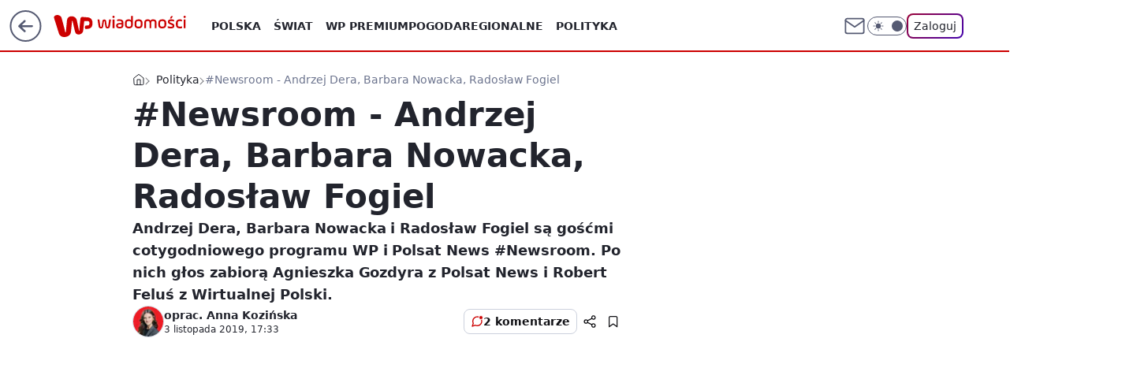

--- FILE ---
content_type: application/javascript
request_url: https://rek.www.wp.pl/gaf.js?rv=2&sn=wiadomosci&pvid=4c58ea4ea746c40a5e02&rekids=234730&tVersion=A&phtml=wiadomosci.wp.pl%2Fnewsroom-andrzej-dera-barbara-nowacka-radoslaw-fogiel-6442183627462273a&abtest=adtech%7CPRGM-1047%7CA%3Badtech%7CPU-335%7CA%3Badtech%7CPRG-3468%7CB%3Badtech%7CPRGM-1036%7CD%3Badtech%7CFP-76%7CA%3Badtech%7CPRGM-1356%7CA%3Badtech%7CPRGM-1610%7CA%3Badtech%7CPRGM-1419%7CB%3Badtech%7CPRGM-1589%7CB%3Badtech%7CPRGM-1576%7CC%3Badtech%7CPRGM-1443%7CC%3Badtech%7CPRGM-1587%7CD%3Badtech%7CPRGM-1615%7CA%3Badtech%7CPRGM-1215%7CB&PWA_adbd=0&darkmode=0&highLayout=0&layout=wide&navType=navigate&cdl=0&ctype=article&ciab=IAB11-4%2CIAB12%2CIAB-v3-avbNf2%2CIAB25-2&cid=6442183627462273&csystem=ncr&cdate=2019-11-03&ccategory=polityka&REKtagi=newsroom%3Bandrzej_dera%3Bbarbara_nowacka%3Bradoslaw_fogiel&vw=1280&vh=720&p1=0&spin=jr7on3wo&bcv=2
body_size: 9555
content:
jr7on3wo({"spin":"jr7on3wo","bunch":234730,"context":{"dsa":false,"minor":false,"bidRequestId":"1ff5a85c-6cfc-4120-aa8d-b4924879bad5","maConfig":{"timestamp":"2026-01-26T13:24:12.920Z"},"dfpConfig":{"timestamp":"2026-01-27T12:47:42.398Z"},"sda":[],"targeting":{"client":{},"server":{},"query":{"PWA_adbd":"0","REKtagi":"newsroom;andrzej_dera;barbara_nowacka;radoslaw_fogiel","abtest":"adtech|PRGM-1047|A;adtech|PU-335|A;adtech|PRG-3468|B;adtech|PRGM-1036|D;adtech|FP-76|A;adtech|PRGM-1356|A;adtech|PRGM-1610|A;adtech|PRGM-1419|B;adtech|PRGM-1589|B;adtech|PRGM-1576|C;adtech|PRGM-1443|C;adtech|PRGM-1587|D;adtech|PRGM-1615|A;adtech|PRGM-1215|B","bcv":"2","ccategory":"polityka","cdate":"2019-11-03","cdl":"0","ciab":"IAB11-4,IAB12,IAB-v3-avbNf2,IAB25-2","cid":"6442183627462273","csystem":"ncr","ctype":"article","darkmode":"0","highLayout":"0","layout":"wide","navType":"navigate","p1":"0","phtml":"wiadomosci.wp.pl/newsroom-andrzej-dera-barbara-nowacka-radoslaw-fogiel-6442183627462273a","pvid":"4c58ea4ea746c40a5e02","rekids":"234730","rv":"2","sn":"wiadomosci","spin":"jr7on3wo","tVersion":"A","vh":"720","vw":"1280"}},"directOnly":0,"geo":{"country":"840","region":"","city":""},"statid":"","mlId":"","rshsd":"14","isRobot":false,"curr":{"EUR":4.2009,"USD":3.5045,"CHF":4.5684,"GBP":4.832},"rv":"2","status":{"advf":2,"ma":2,"ma_ads-bidder":2,"ma_cpv-bidder":2,"ma_high-cpm-bidder":2}},"slots":{"10":{"delivered":"","campaign":null,"dfpConfig":null},"11":{"delivered":"1","campaign":null,"dfpConfig":{"placement":"/89844762/Desktop_Wiadomosci.wp.pl_x11_art","roshash":"CGJM","ceil":100,"sizes":[[336,280],[640,280],[300,250]],"namedSizes":["fluid"],"div":"div-gpt-ad-x11-art","targeting":{"DFPHASH":"AEHK","emptygaf":"0"},"gfp":"CGJM"}},"12":{"delivered":"1","campaign":null,"dfpConfig":{"placement":"/89844762/Desktop_Wiadomosci.wp.pl_x12_art","roshash":"CGJM","ceil":100,"sizes":[[336,280],[640,280],[300,250]],"namedSizes":["fluid"],"div":"div-gpt-ad-x12-art","targeting":{"DFPHASH":"AEHK","emptygaf":"0"},"gfp":"CGJM"}},"13":{"delivered":"1","campaign":null,"dfpConfig":{"placement":"/89844762/Desktop_Wiadomosci.wp.pl_x13_art","roshash":"CGJM","ceil":100,"sizes":[[336,280],[640,280],[300,250]],"namedSizes":["fluid"],"div":"div-gpt-ad-x13-art","targeting":{"DFPHASH":"AEHK","emptygaf":"0"},"gfp":"CGJM"}},"14":{"delivered":"1","campaign":null,"dfpConfig":{"placement":"/89844762/Desktop_Wiadomosci.wp.pl_x14_art","roshash":"CGJM","ceil":100,"sizes":[[336,280],[640,280],[300,250]],"namedSizes":["fluid"],"div":"div-gpt-ad-x14-art","targeting":{"DFPHASH":"AEHK","emptygaf":"0"},"gfp":"CGJM"}},"15":{"delivered":"1","campaign":null,"dfpConfig":{"placement":"/89844762/Desktop_Wiadomosci.wp.pl_x15_art","roshash":"CGJM","ceil":100,"sizes":[[728,90],[970,300],[950,90],[980,120],[980,90],[970,150],[970,90],[970,250],[930,180],[950,200],[750,100],[970,66],[750,200],[960,90],[970,100],[750,300],[970,200],[950,300]],"namedSizes":["fluid"],"div":"div-gpt-ad-x15-art","targeting":{"DFPHASH":"AEHK","emptygaf":"0"},"gfp":"CGJM"}},"16":{"delivered":"1","campaign":null,"dfpConfig":{"placement":"/89844762/Desktop_Wiadomosci.wp.pl_x16","roshash":"CGJM","ceil":100,"sizes":[[728,90],[970,300],[950,90],[980,120],[980,90],[970,150],[970,90],[970,250],[930,180],[950,200],[750,100],[970,66],[750,200],[960,90],[970,100],[750,300],[970,200],[950,300]],"namedSizes":["fluid"],"div":"div-gpt-ad-x16","targeting":{"DFPHASH":"AEHK","emptygaf":"0"},"gfp":"CGJM"}},"17":{"lazy":1,"delivered":"1","campaign":{"id":"189583","adm":{"bunch":"234730","creations":[{"border":"1px solid grey","height":200,"showLabel":true,"src":"https://mamc.wpcdn.pl/189583/1769682600449/DC_750x200.jpg","trackers":{"click":[""],"cview":["//ma.wp.pl/ma.gif?clid=0cc655b412444091fb8190f140853492\u0026SN=wiadomosci\u0026pvid=4c58ea4ea746c40a5e02\u0026action=cvimp\u0026pg=wiadomosci.wp.pl\u0026par=utility%3DJkMkjH1qKi_bGgtBqI-YLoKxEf_PrhsSzqF7fNY7RvrGgstZdg8rmLu5YNsXEYoM%26ssp%3Dwp.pl%26slotID%3D017%26tpID%3D1408869%26pvid%3D4c58ea4ea746c40a5e02%26publisherID%3D308%26ip%3DwbBJbYEAdfUviiQoBJBRcFSMcNQMU4XM_54iOc1uwQI%26domain%3Dwiadomosci.wp.pl%26creationID%3D1481907%26workfID%3D189583%26emission%3D3047682%26hBudgetRate%3DCFIORUX%26bidderID%3D11%26bidReqID%3D1ff5a85c-6cfc-4120-aa8d-b4924879bad5%26inver%3D2%26iabPageCategories%3D%26iabSiteCategories%3D%26ttl%3D1769779924%26geo%3D840%253B%253B%26medium%3Ddisplay%26platform%3D8%26order%3D267135%26pricingModel%3DOheoAcNEYLhiJLxfoyZt5Wwm1_7nAXJp82Fx664zQfk%26hBidPrice%3DDNZjaqtDHSbk%26device%3DPERSONAL_COMPUTER%26rekid%3D234730%26slotSizeWxH%3D750x200%26org_id%3D25%26is_robot%3D0%26bidTimestamp%3D1769693524%26partnerID%3D%26conversionValue%3D0%26test%3D0%26source%3DTG%26sn%3Dwiadomosci%26targetDomain%3Dlivenation.pl%26cur%3DPLN%26seatFee%3DJXad7cE5lYzjva2P1XpHqxa-qBd-lTJMoHeMH4fG7fk%26billing%3Dcpv%26client_id%3D31455%26editedTimestamp%3D1769682663%26contentID%3D6442183627462273%26userID%3D__UNKNOWN_TELL_US__%26seatID%3D0cc655b412444091fb8190f140853492%26is_adblock%3D0%26isDev%3Dfalse"],"impression":["//ma.wp.pl/ma.gif?clid=0cc655b412444091fb8190f140853492\u0026SN=wiadomosci\u0026pvid=4c58ea4ea746c40a5e02\u0026action=delivery\u0026pg=wiadomosci.wp.pl\u0026par=ttl%3D1769779924%26geo%3D840%253B%253B%26medium%3Ddisplay%26platform%3D8%26order%3D267135%26pricingModel%3DOheoAcNEYLhiJLxfoyZt5Wwm1_7nAXJp82Fx664zQfk%26hBidPrice%3DDNZjaqtDHSbk%26device%3DPERSONAL_COMPUTER%26rekid%3D234730%26slotSizeWxH%3D750x200%26org_id%3D25%26is_robot%3D0%26bidTimestamp%3D1769693524%26partnerID%3D%26conversionValue%3D0%26test%3D0%26source%3DTG%26sn%3Dwiadomosci%26targetDomain%3Dlivenation.pl%26cur%3DPLN%26seatFee%3DJXad7cE5lYzjva2P1XpHqxa-qBd-lTJMoHeMH4fG7fk%26billing%3Dcpv%26client_id%3D31455%26editedTimestamp%3D1769682663%26contentID%3D6442183627462273%26userID%3D__UNKNOWN_TELL_US__%26seatID%3D0cc655b412444091fb8190f140853492%26is_adblock%3D0%26isDev%3Dfalse%26utility%3DJkMkjH1qKi_bGgtBqI-YLoKxEf_PrhsSzqF7fNY7RvrGgstZdg8rmLu5YNsXEYoM%26ssp%3Dwp.pl%26slotID%3D017%26tpID%3D1408869%26pvid%3D4c58ea4ea746c40a5e02%26publisherID%3D308%26ip%3DwbBJbYEAdfUviiQoBJBRcFSMcNQMU4XM_54iOc1uwQI%26domain%3Dwiadomosci.wp.pl%26creationID%3D1481907%26workfID%3D189583%26emission%3D3047682%26hBudgetRate%3DCFIORUX%26bidderID%3D11%26bidReqID%3D1ff5a85c-6cfc-4120-aa8d-b4924879bad5%26inver%3D2%26iabPageCategories%3D%26iabSiteCategories%3D"],"view":["//ma.wp.pl/ma.gif?clid=0cc655b412444091fb8190f140853492\u0026SN=wiadomosci\u0026pvid=4c58ea4ea746c40a5e02\u0026action=view\u0026pg=wiadomosci.wp.pl\u0026par=device%3DPERSONAL_COMPUTER%26rekid%3D234730%26slotSizeWxH%3D750x200%26org_id%3D25%26is_robot%3D0%26bidTimestamp%3D1769693524%26partnerID%3D%26conversionValue%3D0%26test%3D0%26source%3DTG%26sn%3Dwiadomosci%26targetDomain%3Dlivenation.pl%26cur%3DPLN%26seatFee%3DJXad7cE5lYzjva2P1XpHqxa-qBd-lTJMoHeMH4fG7fk%26billing%3Dcpv%26client_id%3D31455%26editedTimestamp%3D1769682663%26contentID%3D6442183627462273%26userID%3D__UNKNOWN_TELL_US__%26seatID%3D0cc655b412444091fb8190f140853492%26is_adblock%3D0%26isDev%3Dfalse%26utility%3DJkMkjH1qKi_bGgtBqI-YLoKxEf_PrhsSzqF7fNY7RvrGgstZdg8rmLu5YNsXEYoM%26ssp%3Dwp.pl%26slotID%3D017%26tpID%3D1408869%26pvid%3D4c58ea4ea746c40a5e02%26publisherID%3D308%26ip%3DwbBJbYEAdfUviiQoBJBRcFSMcNQMU4XM_54iOc1uwQI%26domain%3Dwiadomosci.wp.pl%26creationID%3D1481907%26workfID%3D189583%26emission%3D3047682%26hBudgetRate%3DCFIORUX%26bidderID%3D11%26bidReqID%3D1ff5a85c-6cfc-4120-aa8d-b4924879bad5%26inver%3D2%26iabPageCategories%3D%26iabSiteCategories%3D%26ttl%3D1769779924%26geo%3D840%253B%253B%26medium%3Ddisplay%26platform%3D8%26order%3D267135%26pricingModel%3DOheoAcNEYLhiJLxfoyZt5Wwm1_7nAXJp82Fx664zQfk%26hBidPrice%3DDNZjaqtDHSbk"]},"transparentPlaceholder":false,"type":"image","url":"https://www.livenation.pl/doja-cat-tickets-adp570313","width":750}],"redir":"https://ma.wp.pl/redirma?SN=wiadomosci\u0026pvid=4c58ea4ea746c40a5e02\u0026par=tpID%3D1408869%26bidTimestamp%3D1769693524%26test%3D0%26sn%3Dwiadomosci%26editedTimestamp%3D1769682663%26hBidPrice%3DDNZjaqtDHSbk%26device%3DPERSONAL_COMPUTER%26userID%3D__UNKNOWN_TELL_US__%26workfID%3D189583%26iabSiteCategories%3D%26org_id%3D25%26conversionValue%3D0%26ttl%3D1769779924%26geo%3D840%253B%253B%26slotSizeWxH%3D750x200%26targetDomain%3Dlivenation.pl%26slotID%3D017%26ip%3DwbBJbYEAdfUviiQoBJBRcFSMcNQMU4XM_54iOc1uwQI%26hBudgetRate%3DCFIORUX%26inver%3D2%26medium%3Ddisplay%26is_adblock%3D0%26isDev%3Dfalse%26cur%3DPLN%26is_robot%3D0%26partnerID%3D%26seatID%3D0cc655b412444091fb8190f140853492%26bidderID%3D11%26pricingModel%3DOheoAcNEYLhiJLxfoyZt5Wwm1_7nAXJp82Fx664zQfk%26rekid%3D234730%26client_id%3D31455%26utility%3DJkMkjH1qKi_bGgtBqI-YLoKxEf_PrhsSzqF7fNY7RvrGgstZdg8rmLu5YNsXEYoM%26emission%3D3047682%26bidReqID%3D1ff5a85c-6cfc-4120-aa8d-b4924879bad5%26platform%3D8%26order%3D267135%26source%3DTG%26billing%3Dcpv%26contentID%3D6442183627462273%26publisherID%3D308%26seatFee%3DJXad7cE5lYzjva2P1XpHqxa-qBd-lTJMoHeMH4fG7fk%26ssp%3Dwp.pl%26pvid%3D4c58ea4ea746c40a5e02%26domain%3Dwiadomosci.wp.pl%26creationID%3D1481907%26iabPageCategories%3D\u0026url=","slot":"17"},"creative":{"Id":"1481907","provider":"ma_cpv-bidder","roshash":"CFIL","height":200,"width":750,"touchpointId":"1408869","source":{"bidder":"cpv-bidder"}},"sellingModel":{"model":"CPV_INT"}},"dfpConfig":{"placement":"/89844762/Desktop_Wiadomosci.wp.pl_x17","roshash":"CGJM","ceil":100,"sizes":[[728,90],[970,300],[950,90],[980,120],[980,90],[970,150],[970,90],[970,250],[930,180],[950,200],[750,100],[970,66],[750,200],[960,90],[970,100],[750,300],[970,200],[950,300]],"namedSizes":["fluid"],"div":"div-gpt-ad-x17","targeting":{"DFPHASH":"AEHK","emptygaf":"0"},"gfp":"CGJM"}},"18":{"delivered":"1","campaign":null,"dfpConfig":{"placement":"/89844762/Desktop_Wiadomosci.wp.pl_x18","roshash":"CGJM","ceil":100,"sizes":[[728,90],[970,300],[950,90],[980,120],[980,90],[970,150],[970,90],[970,250],[930,180],[950,200],[750,100],[970,66],[750,200],[960,90],[970,100],[750,300],[970,200],[950,300]],"namedSizes":["fluid"],"div":"div-gpt-ad-x18","targeting":{"DFPHASH":"AEHK","emptygaf":"0"},"gfp":"CGJM"}},"19":{"lazy":1,"delivered":"1","campaign":{"id":"189586","adm":{"bunch":"234730","creations":[{"height":200,"showLabel":true,"src":"https://mamc.wpcdn.pl/189586/1769683038310/mgk_750x200.jpg","trackers":{"click":[""],"cview":["//ma.wp.pl/ma.gif?clid=0cc655b412444091fb8190f140853492\u0026SN=wiadomosci\u0026pvid=4c58ea4ea746c40a5e02\u0026action=cvimp\u0026pg=wiadomosci.wp.pl\u0026par=conversionValue%3D0%26ip%3DA-txRzMDYmXigsxrC41GzDKOFyou_lwjIjyuBBRJJa4%26seatID%3D0cc655b412444091fb8190f140853492%26iabPageCategories%3D%26medium%3Ddisplay%26bidReqID%3D1ff5a85c-6cfc-4120-aa8d-b4924879bad5%26seatFee%3DMTkByzKBBTeHbwsKSNe_q_ryOulSc4CjIYVb5JZbuik%26billing%3Dcpv%26client_id%3D31455%26emission%3D3047687%26geo%3D840%253B%253B%26hBudgetRate%3DCFIORUX%26bidderID%3D11%26publisherID%3D308%26inver%3D2%26targetDomain%3Dlivenation.pl%26cur%3DPLN%26tpID%3D1408876%26order%3D267138%26editedTimestamp%3D1769683101%26pricingModel%3DgIVCpI1TwHeEzGiLnovX-kkkdjLyh7taeB7N5FlI_Ws%26device%3DPERSONAL_COMPUTER%26rekid%3D234730%26slotSizeWxH%3D750x200%26test%3D0%26is_robot%3D0%26sn%3Dwiadomosci%26hBidPrice%3DDNZjaqtDHSbk%26partnerID%3D%26slotID%3D019%26creationID%3D1481911%26ttl%3D1769779924%26platform%3D8%26domain%3Dwiadomosci.wp.pl%26workfID%3D189586%26org_id%3D25%26source%3DTG%26iabSiteCategories%3D%26pvid%3D4c58ea4ea746c40a5e02%26bidTimestamp%3D1769693524%26utility%3D4GGo5-8HMWbQgeDs2q8GZ5CU2Er-cgBdvnar_seAzvuYaXLvqGNRov-2yStOsViu%26ssp%3Dwp.pl%26userID%3D__UNKNOWN_TELL_US__%26is_adblock%3D0%26isDev%3Dfalse%26contentID%3D6442183627462273"],"impression":["//ma.wp.pl/ma.gif?clid=0cc655b412444091fb8190f140853492\u0026SN=wiadomosci\u0026pvid=4c58ea4ea746c40a5e02\u0026action=delivery\u0026pg=wiadomosci.wp.pl\u0026par=ssp%3Dwp.pl%26userID%3D__UNKNOWN_TELL_US__%26is_adblock%3D0%26isDev%3Dfalse%26contentID%3D6442183627462273%26conversionValue%3D0%26ip%3DA-txRzMDYmXigsxrC41GzDKOFyou_lwjIjyuBBRJJa4%26seatID%3D0cc655b412444091fb8190f140853492%26iabPageCategories%3D%26medium%3Ddisplay%26bidReqID%3D1ff5a85c-6cfc-4120-aa8d-b4924879bad5%26seatFee%3DMTkByzKBBTeHbwsKSNe_q_ryOulSc4CjIYVb5JZbuik%26billing%3Dcpv%26client_id%3D31455%26emission%3D3047687%26geo%3D840%253B%253B%26hBudgetRate%3DCFIORUX%26bidderID%3D11%26publisherID%3D308%26inver%3D2%26targetDomain%3Dlivenation.pl%26cur%3DPLN%26tpID%3D1408876%26order%3D267138%26editedTimestamp%3D1769683101%26pricingModel%3DgIVCpI1TwHeEzGiLnovX-kkkdjLyh7taeB7N5FlI_Ws%26device%3DPERSONAL_COMPUTER%26rekid%3D234730%26slotSizeWxH%3D750x200%26test%3D0%26is_robot%3D0%26sn%3Dwiadomosci%26hBidPrice%3DDNZjaqtDHSbk%26partnerID%3D%26slotID%3D019%26creationID%3D1481911%26ttl%3D1769779924%26platform%3D8%26domain%3Dwiadomosci.wp.pl%26workfID%3D189586%26org_id%3D25%26source%3DTG%26iabSiteCategories%3D%26pvid%3D4c58ea4ea746c40a5e02%26bidTimestamp%3D1769693524%26utility%3D4GGo5-8HMWbQgeDs2q8GZ5CU2Er-cgBdvnar_seAzvuYaXLvqGNRov-2yStOsViu"],"view":["//ma.wp.pl/ma.gif?clid=0cc655b412444091fb8190f140853492\u0026SN=wiadomosci\u0026pvid=4c58ea4ea746c40a5e02\u0026action=view\u0026pg=wiadomosci.wp.pl\u0026par=seatFee%3DMTkByzKBBTeHbwsKSNe_q_ryOulSc4CjIYVb5JZbuik%26billing%3Dcpv%26client_id%3D31455%26emission%3D3047687%26geo%3D840%253B%253B%26hBudgetRate%3DCFIORUX%26bidderID%3D11%26publisherID%3D308%26inver%3D2%26targetDomain%3Dlivenation.pl%26cur%3DPLN%26tpID%3D1408876%26order%3D267138%26editedTimestamp%3D1769683101%26pricingModel%3DgIVCpI1TwHeEzGiLnovX-kkkdjLyh7taeB7N5FlI_Ws%26device%3DPERSONAL_COMPUTER%26rekid%3D234730%26slotSizeWxH%3D750x200%26test%3D0%26is_robot%3D0%26sn%3Dwiadomosci%26hBidPrice%3DDNZjaqtDHSbk%26partnerID%3D%26slotID%3D019%26creationID%3D1481911%26ttl%3D1769779924%26platform%3D8%26domain%3Dwiadomosci.wp.pl%26workfID%3D189586%26org_id%3D25%26source%3DTG%26iabSiteCategories%3D%26pvid%3D4c58ea4ea746c40a5e02%26bidTimestamp%3D1769693524%26utility%3D4GGo5-8HMWbQgeDs2q8GZ5CU2Er-cgBdvnar_seAzvuYaXLvqGNRov-2yStOsViu%26ssp%3Dwp.pl%26userID%3D__UNKNOWN_TELL_US__%26is_adblock%3D0%26isDev%3Dfalse%26contentID%3D6442183627462273%26conversionValue%3D0%26ip%3DA-txRzMDYmXigsxrC41GzDKOFyou_lwjIjyuBBRJJa4%26seatID%3D0cc655b412444091fb8190f140853492%26iabPageCategories%3D%26medium%3Ddisplay%26bidReqID%3D1ff5a85c-6cfc-4120-aa8d-b4924879bad5"]},"transparentPlaceholder":false,"type":"image","url":"https://www.livenation.pl/mgk-tickets-adp330999","width":750}],"redir":"https://ma.wp.pl/redirma?SN=wiadomosci\u0026pvid=4c58ea4ea746c40a5e02\u0026par=slotID%3D019%26isDev%3Dfalse%26contentID%3D6442183627462273%26slotSizeWxH%3D750x200%26test%3D0%26platform%3D8%26org_id%3D25%26iabSiteCategories%3D%26pvid%3D4c58ea4ea746c40a5e02%26userID%3D__UNKNOWN_TELL_US__%26bidReqID%3D1ff5a85c-6cfc-4120-aa8d-b4924879bad5%26hBudgetRate%3DCFIORUX%26partnerID%3D%26conversionValue%3D0%26billing%3Dcpv%26geo%3D840%253B%253B%26order%3D267138%26pricingModel%3DgIVCpI1TwHeEzGiLnovX-kkkdjLyh7taeB7N5FlI_Ws%26ttl%3D1769779924%26workfID%3D189586%26bidTimestamp%3D1769693524%26utility%3D4GGo5-8HMWbQgeDs2q8GZ5CU2Er-cgBdvnar_seAzvuYaXLvqGNRov-2yStOsViu%26medium%3Ddisplay%26inver%3D2%26device%3DPERSONAL_COMPUTER%26is_robot%3D0%26domain%3Dwiadomosci.wp.pl%26ssp%3Dwp.pl%26is_adblock%3D0%26ip%3DA-txRzMDYmXigsxrC41GzDKOFyou_lwjIjyuBBRJJa4%26client_id%3D31455%26emission%3D3047687%26cur%3DPLN%26editedTimestamp%3D1769683101%26seatID%3D0cc655b412444091fb8190f140853492%26bidderID%3D11%26tpID%3D1408876%26rekid%3D234730%26sn%3Dwiadomosci%26creationID%3D1481911%26iabPageCategories%3D%26seatFee%3DMTkByzKBBTeHbwsKSNe_q_ryOulSc4CjIYVb5JZbuik%26publisherID%3D308%26targetDomain%3Dlivenation.pl%26hBidPrice%3DDNZjaqtDHSbk%26source%3DTG\u0026url=","slot":"19"},"creative":{"Id":"1481911","provider":"ma_cpv-bidder","roshash":"CFIL","height":200,"width":750,"touchpointId":"1408876","source":{"bidder":"cpv-bidder"}},"sellingModel":{"model":"CPV_INT"}},"dfpConfig":{"placement":"/89844762/Desktop_Wiadomosci.wp.pl_x19","roshash":"CGJM","ceil":100,"sizes":[[728,90],[970,300],[950,90],[980,120],[980,90],[970,150],[970,90],[970,250],[930,180],[950,200],[750,100],[970,66],[750,200],[960,90],[970,100],[750,300],[970,200],[950,300]],"namedSizes":["fluid"],"div":"div-gpt-ad-x19","targeting":{"DFPHASH":"AEHK","emptygaf":"0"},"gfp":"CGJM"}},"2":{"delivered":"1","campaign":{"id":"188278","capping":"PWAck=27120619\u0026PWAclt=792\u0026tpl=1","adm":{"bunch":"234730","creations":[{"cbConfig":{"blur":false,"bottomBar":false,"fullPage":false,"message":"Przekierowanie za {{time}} sekund{{y}}","timeout":15000},"height":600,"pixels":["//gde-default.hit.gemius.pl/_1769693524/redot.gif?id=AurlpqtfLPQooAxj7wsDeNWb7DpBnawS60AjdQWqM6T.z7/fastid=fsjxkechbderpocuyimavtcqankj/stparam=xcjskxjudx/nc=0/gdpr=0/gdpr_consent="],"showLabel":false,"src":"https://mamc.wpcdn.pl/188278/1768219315939/backup_mcd_ruby_choco_latte_1200x600.jpg","trackers":{"click":[""],"cview":["//ma.wp.pl/ma.gif?clid=dca45526c17aa056cf0f889dbba57020\u0026SN=wiadomosci\u0026pvid=4c58ea4ea746c40a5e02\u0026action=cvimp\u0026pg=wiadomosci.wp.pl\u0026par=medium%3Ddisplay%26conversionValue%3D0%26creationID%3D1470141%26targetDomain%3Dmcdonalds.pl%26cur%3DPLN%26seatID%3Ddca45526c17aa056cf0f889dbba57020%26ttl%3D1769779924%26sn%3Dwiadomosci%26inver%3D2%26order%3D265630%26hBudgetRate%3DCFINQTW%26partnerID%3D%26utility%3DbGS15B4-Bmu97c3mf0LSEQlsuCpiLf9EPhRDO1H-SCp_juIW-P5w_9_7vOgnU2-n%26ssp%3Dwp.pl%26tpID%3D1402620%26editedTimestamp%3D1768219234%26iabPageCategories%3D%26contentID%3D6442183627462273%26bidReqID%3D1ff5a85c-6cfc-4120-aa8d-b4924879bad5%26ip%3DaorOmn0vamzLqFOscWHQgG816BcuC7D_2ciKVTyDlos%26billing%3Dcpv%26org_id%3D25%26bidderID%3D11%26rekid%3D234730%26client_id%3D43759%26is_adblock%3D0%26bidTimestamp%3D1769693524%26platform%3D8%26slotSizeWxH%3D1200x600%26test%3D0%26seatFee%3D5HBrGNtNTD8NpRZ_drT7wlcR1GiAsB3UED_qDI3r7hw%26hBidPrice%3DCFINQTW%26isDev%3Dfalse%26device%3DPERSONAL_COMPUTER%26userID%3D__UNKNOWN_TELL_US__%26domain%3Dwiadomosci.wp.pl%26slotID%3D002%26workfID%3D188278%26is_robot%3D0%26pvid%3D4c58ea4ea746c40a5e02%26publisherID%3D308%26emission%3D3043513%26source%3DTG%26pricingModel%3DKPaDrSRXAyp19zC8vhAp-lzjQjwWlOeay3EJihEP_b8%26iabSiteCategories%3D%26geo%3D840%253B%253B"],"impression":["//ma.wp.pl/ma.gif?clid=dca45526c17aa056cf0f889dbba57020\u0026SN=wiadomosci\u0026pvid=4c58ea4ea746c40a5e02\u0026action=delivery\u0026pg=wiadomosci.wp.pl\u0026par=device%3DPERSONAL_COMPUTER%26userID%3D__UNKNOWN_TELL_US__%26domain%3Dwiadomosci.wp.pl%26slotID%3D002%26workfID%3D188278%26is_robot%3D0%26pvid%3D4c58ea4ea746c40a5e02%26publisherID%3D308%26emission%3D3043513%26source%3DTG%26pricingModel%3DKPaDrSRXAyp19zC8vhAp-lzjQjwWlOeay3EJihEP_b8%26iabSiteCategories%3D%26geo%3D840%253B%253B%26medium%3Ddisplay%26conversionValue%3D0%26creationID%3D1470141%26targetDomain%3Dmcdonalds.pl%26cur%3DPLN%26seatID%3Ddca45526c17aa056cf0f889dbba57020%26ttl%3D1769779924%26sn%3Dwiadomosci%26inver%3D2%26order%3D265630%26hBudgetRate%3DCFINQTW%26partnerID%3D%26utility%3DbGS15B4-Bmu97c3mf0LSEQlsuCpiLf9EPhRDO1H-SCp_juIW-P5w_9_7vOgnU2-n%26ssp%3Dwp.pl%26tpID%3D1402620%26editedTimestamp%3D1768219234%26iabPageCategories%3D%26contentID%3D6442183627462273%26bidReqID%3D1ff5a85c-6cfc-4120-aa8d-b4924879bad5%26ip%3DaorOmn0vamzLqFOscWHQgG816BcuC7D_2ciKVTyDlos%26billing%3Dcpv%26org_id%3D25%26bidderID%3D11%26rekid%3D234730%26client_id%3D43759%26is_adblock%3D0%26bidTimestamp%3D1769693524%26platform%3D8%26slotSizeWxH%3D1200x600%26test%3D0%26seatFee%3D5HBrGNtNTD8NpRZ_drT7wlcR1GiAsB3UED_qDI3r7hw%26hBidPrice%3DCFINQTW%26isDev%3Dfalse"],"view":["//ma.wp.pl/ma.gif?clid=dca45526c17aa056cf0f889dbba57020\u0026SN=wiadomosci\u0026pvid=4c58ea4ea746c40a5e02\u0026action=view\u0026pg=wiadomosci.wp.pl\u0026par=utility%3DbGS15B4-Bmu97c3mf0LSEQlsuCpiLf9EPhRDO1H-SCp_juIW-P5w_9_7vOgnU2-n%26ssp%3Dwp.pl%26tpID%3D1402620%26editedTimestamp%3D1768219234%26iabPageCategories%3D%26contentID%3D6442183627462273%26bidReqID%3D1ff5a85c-6cfc-4120-aa8d-b4924879bad5%26ip%3DaorOmn0vamzLqFOscWHQgG816BcuC7D_2ciKVTyDlos%26billing%3Dcpv%26org_id%3D25%26bidderID%3D11%26rekid%3D234730%26client_id%3D43759%26is_adblock%3D0%26bidTimestamp%3D1769693524%26platform%3D8%26slotSizeWxH%3D1200x600%26test%3D0%26seatFee%3D5HBrGNtNTD8NpRZ_drT7wlcR1GiAsB3UED_qDI3r7hw%26hBidPrice%3DCFINQTW%26isDev%3Dfalse%26device%3DPERSONAL_COMPUTER%26userID%3D__UNKNOWN_TELL_US__%26domain%3Dwiadomosci.wp.pl%26slotID%3D002%26workfID%3D188278%26is_robot%3D0%26pvid%3D4c58ea4ea746c40a5e02%26publisherID%3D308%26emission%3D3043513%26source%3DTG%26pricingModel%3DKPaDrSRXAyp19zC8vhAp-lzjQjwWlOeay3EJihEP_b8%26iabSiteCategories%3D%26geo%3D840%253B%253B%26medium%3Ddisplay%26conversionValue%3D0%26creationID%3D1470141%26targetDomain%3Dmcdonalds.pl%26cur%3DPLN%26seatID%3Ddca45526c17aa056cf0f889dbba57020%26ttl%3D1769779924%26sn%3Dwiadomosci%26inver%3D2%26order%3D265630%26hBudgetRate%3DCFINQTW%26partnerID%3D"]},"transparentPlaceholder":false,"type":"image","url":"https://gde-default.hit.gemius.pl/lshitredir/id=AurlpqtfLPQooAxj7wsDeNWb7DpBnawS60AjdQWqM6T.z7/fastid=jtkvsjgljofzfpdtsvypmawiynnr/stparam=rehpbsnndr/nc=0/gdpr=0/gdpr_consent=/url=https://links.mcdonaldsapps.com/CKlgPh?utm_campaign=McDonalds_McCafe_260114_260324_McCafe%20Special%20Autumn%20%26%20Winter%202026\u0026utm_source=CommercialBreak\u0026utm_medium=%2FDISPLAY%2FWP%2FWP.WP_CommercialBreak__CPM_Display_aTAGdcGL_","width":1200}],"redir":"https://ma.wp.pl/redirma?SN=wiadomosci\u0026pvid=4c58ea4ea746c40a5e02\u0026par=creationID%3D1470141%26hBudgetRate%3DCFINQTW%26test%3D0%26emission%3D3043513%26source%3DTG%26iabSiteCategories%3D%26ssp%3Dwp.pl%26bidReqID%3D1ff5a85c-6cfc-4120-aa8d-b4924879bad5%26client_id%3D43759%26isDev%3Dfalse%26is_robot%3D0%26publisherID%3D308%26ttl%3D1769779924%26utility%3DbGS15B4-Bmu97c3mf0LSEQlsuCpiLf9EPhRDO1H-SCp_juIW-P5w_9_7vOgnU2-n%26workfID%3D188278%26geo%3D840%253B%253B%26inver%3D2%26tpID%3D1402620%26ip%3DaorOmn0vamzLqFOscWHQgG816BcuC7D_2ciKVTyDlos%26platform%3D8%26device%3DPERSONAL_COMPUTER%26pvid%3D4c58ea4ea746c40a5e02%26conversionValue%3D0%26targetDomain%3Dmcdonalds.pl%26order%3D265630%26is_adblock%3D0%26userID%3D__UNKNOWN_TELL_US__%26cur%3DPLN%26bidderID%3D11%26domain%3Dwiadomosci.wp.pl%26pricingModel%3DKPaDrSRXAyp19zC8vhAp-lzjQjwWlOeay3EJihEP_b8%26seatID%3Ddca45526c17aa056cf0f889dbba57020%26editedTimestamp%3D1768219234%26contentID%3D6442183627462273%26rekid%3D234730%26slotSizeWxH%3D1200x600%26hBidPrice%3DCFINQTW%26slotID%3D002%26medium%3Ddisplay%26sn%3Dwiadomosci%26partnerID%3D%26iabPageCategories%3D%26billing%3Dcpv%26org_id%3D25%26bidTimestamp%3D1769693524%26seatFee%3D5HBrGNtNTD8NpRZ_drT7wlcR1GiAsB3UED_qDI3r7hw\u0026url=","slot":"2"},"creative":{"Id":"1470141","provider":"ma_cpv-bidder","roshash":"EHKN","height":600,"width":1200,"touchpointId":"1402620","source":{"bidder":"cpv-bidder"}},"sellingModel":{"model":"CPM_INT"}},"dfpConfig":{"placement":"/89844762/Desktop_Wiadomosci.wp.pl_x02","roshash":"EHKN","ceil":100,"sizes":[[970,300],[970,600],[750,300],[950,300],[980,600],[1920,870],[1200,600],[750,400],[960,640]],"namedSizes":["fluid"],"div":"div-gpt-ad-x02","targeting":{"DFPHASH":"CFIL","emptygaf":"0"},"gfp":"DLOR"}},"24":{"delivered":"","campaign":null,"dfpConfig":null},"25":{"delivered":"1","campaign":null,"dfpConfig":{"placement":"/89844762/Desktop_Wiadomosci.wp.pl_x25_art","roshash":"CGJM","ceil":100,"sizes":[[336,280],[640,280],[300,250]],"namedSizes":["fluid"],"div":"div-gpt-ad-x25-art","targeting":{"DFPHASH":"AEHK","emptygaf":"0"},"gfp":"CGJM"}},"27":{"delivered":"1","campaign":null,"dfpConfig":{"placement":"/89844762/Desktop_Wiadomosci.wp.pl_x27_art","roshash":"CGJM","ceil":100,"sizes":[[160,600]],"namedSizes":["fluid"],"div":"div-gpt-ad-x27-art","targeting":{"DFPHASH":"AEHK","emptygaf":"0"},"gfp":"CGJM"}},"28":{"delivered":"","campaign":null,"dfpConfig":null},"29":{"delivered":"","campaign":null,"dfpConfig":null},"3":{"delivered":"1","campaign":null,"dfpConfig":{"placement":"/89844762/Desktop_Wiadomosci.wp.pl_x03_art","roshash":"CGJM","ceil":100,"sizes":[[728,90],[970,300],[950,90],[980,120],[980,90],[970,150],[970,90],[970,250],[930,180],[950,200],[750,100],[970,66],[750,200],[960,90],[970,100],[750,300],[970,200],[950,300]],"namedSizes":["fluid"],"div":"div-gpt-ad-x03-art","targeting":{"DFPHASH":"AEHK","emptygaf":"0"},"gfp":"CGJM"}},"32":{"lazy":1,"delivered":"1","campaign":{"id":"189569","adm":{"bunch":"234730","creations":[{"height":250,"showLabel":true,"src":"https://mamc.wpcdn.pl/189569/1769678577205/NeYo-Akon_300x250.jpg","trackers":{"click":[""],"cview":["//ma.wp.pl/ma.gif?clid=371fa43b00b88a0c702be1109a408644\u0026SN=wiadomosci\u0026pvid=4c58ea4ea746c40a5e02\u0026action=cvimp\u0026pg=wiadomosci.wp.pl\u0026par=contentID%3D6442183627462273%26ssp%3Dwp.pl%26targetDomain%3Dlivenation.pl%26ttl%3D1769779924%26sn%3Dwiadomosci%26bidTimestamp%3D1769693524%26medium%3Ddisplay%26bidReqID%3D1ff5a85c-6cfc-4120-aa8d-b4924879bad5%26domain%3Dwiadomosci.wp.pl%26slotSizeWxH%3D300x250%26is_adblock%3D0%26cur%3DPLN%26hBudgetRate%3DCFINVYc%26userID%3D__UNKNOWN_TELL_US__%26creationID%3D1481649%26seatFee%3DCMgDi36g4Aj143c5A3AqqJT4RvSEQFUUhG7G548lzrM%26billing%3Dcpv%26emission%3D3047582%26pricingModel%3DvHPriqlpgammP_Lcat7GzuHxmrF5IyYEW8k093-o_JI%26hBidPrice%3DDKWhaknvHSe%26test%3D0%26org_id%3D25%26order%3D267095%26partnerID%3D%26isDev%3Dfalse%26platform%3D8%26publisherID%3D308%26inver%3D2%26workfID%3D189569%26client_id%3D31455%26editedTimestamp%3D1769678780%26pvid%3D4c58ea4ea746c40a5e02%26geo%3D840%253B%253B%26conversionValue%3D0%26device%3DPERSONAL_COMPUTER%26ip%3Du8A9dOkmnVHdQEHbz6S3i6C6v1wjuWK_t-hywOsdVI4%26seatID%3D371fa43b00b88a0c702be1109a408644%26source%3DTG%26iabPageCategories%3D%26is_robot%3D0%26bidderID%3D11%26utility%3DrOKfj_wVftwKYGLrd5Cki9FMj_lSB4MTevbeFwqaH7Sin_Y7ogPIo7ubgl7P5aY3%26rekid%3D234730%26slotID%3D032%26tpID%3D1408788%26iabSiteCategories%3D"],"impression":["//ma.wp.pl/ma.gif?clid=371fa43b00b88a0c702be1109a408644\u0026SN=wiadomosci\u0026pvid=4c58ea4ea746c40a5e02\u0026action=delivery\u0026pg=wiadomosci.wp.pl\u0026par=isDev%3Dfalse%26platform%3D8%26publisherID%3D308%26inver%3D2%26workfID%3D189569%26client_id%3D31455%26editedTimestamp%3D1769678780%26pvid%3D4c58ea4ea746c40a5e02%26geo%3D840%253B%253B%26conversionValue%3D0%26device%3DPERSONAL_COMPUTER%26ip%3Du8A9dOkmnVHdQEHbz6S3i6C6v1wjuWK_t-hywOsdVI4%26seatID%3D371fa43b00b88a0c702be1109a408644%26source%3DTG%26iabPageCategories%3D%26is_robot%3D0%26bidderID%3D11%26utility%3DrOKfj_wVftwKYGLrd5Cki9FMj_lSB4MTevbeFwqaH7Sin_Y7ogPIo7ubgl7P5aY3%26rekid%3D234730%26slotID%3D032%26tpID%3D1408788%26iabSiteCategories%3D%26contentID%3D6442183627462273%26ssp%3Dwp.pl%26targetDomain%3Dlivenation.pl%26ttl%3D1769779924%26sn%3Dwiadomosci%26bidTimestamp%3D1769693524%26medium%3Ddisplay%26bidReqID%3D1ff5a85c-6cfc-4120-aa8d-b4924879bad5%26domain%3Dwiadomosci.wp.pl%26slotSizeWxH%3D300x250%26is_adblock%3D0%26cur%3DPLN%26hBudgetRate%3DCFINVYc%26userID%3D__UNKNOWN_TELL_US__%26creationID%3D1481649%26seatFee%3DCMgDi36g4Aj143c5A3AqqJT4RvSEQFUUhG7G548lzrM%26billing%3Dcpv%26emission%3D3047582%26pricingModel%3DvHPriqlpgammP_Lcat7GzuHxmrF5IyYEW8k093-o_JI%26hBidPrice%3DDKWhaknvHSe%26test%3D0%26org_id%3D25%26order%3D267095%26partnerID%3D"],"view":["//ma.wp.pl/ma.gif?clid=371fa43b00b88a0c702be1109a408644\u0026SN=wiadomosci\u0026pvid=4c58ea4ea746c40a5e02\u0026action=view\u0026pg=wiadomosci.wp.pl\u0026par=geo%3D840%253B%253B%26conversionValue%3D0%26device%3DPERSONAL_COMPUTER%26ip%3Du8A9dOkmnVHdQEHbz6S3i6C6v1wjuWK_t-hywOsdVI4%26seatID%3D371fa43b00b88a0c702be1109a408644%26source%3DTG%26iabPageCategories%3D%26is_robot%3D0%26bidderID%3D11%26utility%3DrOKfj_wVftwKYGLrd5Cki9FMj_lSB4MTevbeFwqaH7Sin_Y7ogPIo7ubgl7P5aY3%26rekid%3D234730%26slotID%3D032%26tpID%3D1408788%26iabSiteCategories%3D%26contentID%3D6442183627462273%26ssp%3Dwp.pl%26targetDomain%3Dlivenation.pl%26ttl%3D1769779924%26sn%3Dwiadomosci%26bidTimestamp%3D1769693524%26medium%3Ddisplay%26bidReqID%3D1ff5a85c-6cfc-4120-aa8d-b4924879bad5%26domain%3Dwiadomosci.wp.pl%26slotSizeWxH%3D300x250%26is_adblock%3D0%26cur%3DPLN%26hBudgetRate%3DCFINVYc%26userID%3D__UNKNOWN_TELL_US__%26creationID%3D1481649%26seatFee%3DCMgDi36g4Aj143c5A3AqqJT4RvSEQFUUhG7G548lzrM%26billing%3Dcpv%26emission%3D3047582%26pricingModel%3DvHPriqlpgammP_Lcat7GzuHxmrF5IyYEW8k093-o_JI%26hBidPrice%3DDKWhaknvHSe%26test%3D0%26org_id%3D25%26order%3D267095%26partnerID%3D%26isDev%3Dfalse%26platform%3D8%26publisherID%3D308%26inver%3D2%26workfID%3D189569%26client_id%3D31455%26editedTimestamp%3D1769678780%26pvid%3D4c58ea4ea746c40a5e02"]},"transparentPlaceholder":false,"type":"image","url":"https://www.livenation.pl/event/ne-yo-and-akon-nights-like-this-tour-2026-lódz-tickets-edp1646997","width":300}],"redir":"https://ma.wp.pl/redirma?SN=wiadomosci\u0026pvid=4c58ea4ea746c40a5e02\u0026par=emission%3D3047582%26pricingModel%3DvHPriqlpgammP_Lcat7GzuHxmrF5IyYEW8k093-o_JI%26test%3D0%26org_id%3D25%26device%3DPERSONAL_COMPUTER%26is_adblock%3D0%26userID%3D__UNKNOWN_TELL_US__%26order%3D267095%26platform%3D8%26pvid%3D4c58ea4ea746c40a5e02%26slotID%3D032%26ssp%3Dwp.pl%26isDev%3Dfalse%26source%3DTG%26ttl%3D1769779924%26slotSizeWxH%3D300x250%26hBidPrice%3DDKWhaknvHSe%26ip%3Du8A9dOkmnVHdQEHbz6S3i6C6v1wjuWK_t-hywOsdVI4%26contentID%3D6442183627462273%26bidReqID%3D1ff5a85c-6cfc-4120-aa8d-b4924879bad5%26creationID%3D1481649%26publisherID%3D308%26workfID%3D189569%26geo%3D840%253B%253B%26iabPageCategories%3D%26bidderID%3D11%26rekid%3D234730%26targetDomain%3Dlivenation.pl%26bidTimestamp%3D1769693524%26seatID%3D371fa43b00b88a0c702be1109a408644%26utility%3DrOKfj_wVftwKYGLrd5Cki9FMj_lSB4MTevbeFwqaH7Sin_Y7ogPIo7ubgl7P5aY3%26tpID%3D1408788%26medium%3Ddisplay%26domain%3Dwiadomosci.wp.pl%26hBudgetRate%3DCFINVYc%26seatFee%3DCMgDi36g4Aj143c5A3AqqJT4RvSEQFUUhG7G548lzrM%26billing%3Dcpv%26inver%3D2%26client_id%3D31455%26editedTimestamp%3D1769678780%26is_robot%3D0%26iabSiteCategories%3D%26sn%3Dwiadomosci%26partnerID%3D%26conversionValue%3D0%26cur%3DPLN\u0026url=","slot":"32"},"creative":{"Id":"1481649","provider":"ma_cpv-bidder","roshash":"CFIL","height":250,"width":300,"touchpointId":"1408788","source":{"bidder":"cpv-bidder"}},"sellingModel":{"model":"CPV_INT"}},"dfpConfig":{"placement":"/89844762/Desktop_Wiadomosci.wp.pl_x32_art","roshash":"CGJM","ceil":100,"sizes":[[336,280],[640,280],[300,250]],"namedSizes":["fluid"],"div":"div-gpt-ad-x32-art","targeting":{"DFPHASH":"AEHK","emptygaf":"0"},"gfp":"CGJM"}},"33":{"delivered":"1","campaign":null,"dfpConfig":{"placement":"/89844762/Desktop_Wiadomosci.wp.pl_x33_art","roshash":"CGJM","ceil":100,"sizes":[[336,280],[640,280],[300,250]],"namedSizes":["fluid"],"div":"div-gpt-ad-x33-art","targeting":{"DFPHASH":"AEHK","emptygaf":"0"},"gfp":"CGJM"}},"34":{"lazy":1,"delivered":"1","campaign":{"id":"189584","adm":{"bunch":"234730","creations":[{"border":"1px solid grey","height":250,"showLabel":true,"src":"https://mamc.wpcdn.pl/189584/1769682637868/DC_300x250.jpg","trackers":{"click":[""],"cview":["//ma.wp.pl/ma.gif?clid=0cc655b412444091fb8190f140853492\u0026SN=wiadomosci\u0026pvid=4c58ea4ea746c40a5e02\u0026action=cvimp\u0026pg=wiadomosci.wp.pl\u0026par=billing%3Dcpv%26client_id%3D31455%26editedTimestamp%3D1769682681%26iabPageCategories%3D%26iabSiteCategories%3D%26geo%3D840%253B%253B%26isDev%3Dfalse%26platform%3D8%26userID%3D__UNKNOWN_TELL_US__%26publisherID%3D308%26domain%3Dwiadomosci.wp.pl%26slotID%3D034%26is_robot%3D0%26bidderID%3D11%26targetDomain%3Dlivenation.pl%26pricingModel%3DWB4bv9Kasgv-z2KFuvilcrJ_w75WB8OhdeGE1-pDRNE%26ttl%3D1769779924%26contentID%3D6442183627462273%26test%3D0%26order%3D267135%26emission%3D3047683%26is_adblock%3D0%26conversionValue%3D0%26ssp%3Dwp.pl%26inver%3D2%26seatFee%3D0RymmjLHCk066fa_zeqaGeecBuPbf9H6c5OVoKD_Zlg%26tpID%3D1408872%26seatID%3D0cc655b412444091fb8190f140853492%26org_id%3D25%26bidReqID%3D1ff5a85c-6cfc-4120-aa8d-b4924879bad5%26slotSizeWxH%3D300x250%26cur%3DPLN%26source%3DTG%26pvid%3D4c58ea4ea746c40a5e02%26sn%3Dwiadomosci%26hBidPrice%3DDKWhaknvHSe%26hBudgetRate%3DCFINVYc%26utility%3DWwWDI9okfi6jFzTwyjxGkNvHo_Q9QCnMXRnmGknm76fncbcjMn3vrrzLa_2ESVB1%26medium%3Ddisplay%26device%3DPERSONAL_COMPUTER%26rekid%3D234730%26ip%3D_0OFrUGGPet-sTkhdgJ-iZXPLqoq4jPkfXh_dsN6Q-A%26workfID%3D189584%26bidTimestamp%3D1769693524%26partnerID%3D%26creationID%3D1481909"],"impression":["//ma.wp.pl/ma.gif?clid=0cc655b412444091fb8190f140853492\u0026SN=wiadomosci\u0026pvid=4c58ea4ea746c40a5e02\u0026action=delivery\u0026pg=wiadomosci.wp.pl\u0026par=emission%3D3047683%26is_adblock%3D0%26conversionValue%3D0%26ssp%3Dwp.pl%26inver%3D2%26seatFee%3D0RymmjLHCk066fa_zeqaGeecBuPbf9H6c5OVoKD_Zlg%26tpID%3D1408872%26seatID%3D0cc655b412444091fb8190f140853492%26org_id%3D25%26bidReqID%3D1ff5a85c-6cfc-4120-aa8d-b4924879bad5%26slotSizeWxH%3D300x250%26cur%3DPLN%26source%3DTG%26pvid%3D4c58ea4ea746c40a5e02%26sn%3Dwiadomosci%26hBidPrice%3DDKWhaknvHSe%26hBudgetRate%3DCFINVYc%26utility%3DWwWDI9okfi6jFzTwyjxGkNvHo_Q9QCnMXRnmGknm76fncbcjMn3vrrzLa_2ESVB1%26medium%3Ddisplay%26device%3DPERSONAL_COMPUTER%26rekid%3D234730%26ip%3D_0OFrUGGPet-sTkhdgJ-iZXPLqoq4jPkfXh_dsN6Q-A%26workfID%3D189584%26bidTimestamp%3D1769693524%26partnerID%3D%26creationID%3D1481909%26billing%3Dcpv%26client_id%3D31455%26editedTimestamp%3D1769682681%26iabPageCategories%3D%26iabSiteCategories%3D%26geo%3D840%253B%253B%26isDev%3Dfalse%26platform%3D8%26userID%3D__UNKNOWN_TELL_US__%26publisherID%3D308%26domain%3Dwiadomosci.wp.pl%26slotID%3D034%26is_robot%3D0%26bidderID%3D11%26targetDomain%3Dlivenation.pl%26pricingModel%3DWB4bv9Kasgv-z2KFuvilcrJ_w75WB8OhdeGE1-pDRNE%26ttl%3D1769779924%26contentID%3D6442183627462273%26test%3D0%26order%3D267135"],"view":["//ma.wp.pl/ma.gif?clid=0cc655b412444091fb8190f140853492\u0026SN=wiadomosci\u0026pvid=4c58ea4ea746c40a5e02\u0026action=view\u0026pg=wiadomosci.wp.pl\u0026par=test%3D0%26order%3D267135%26emission%3D3047683%26is_adblock%3D0%26conversionValue%3D0%26ssp%3Dwp.pl%26inver%3D2%26seatFee%3D0RymmjLHCk066fa_zeqaGeecBuPbf9H6c5OVoKD_Zlg%26tpID%3D1408872%26seatID%3D0cc655b412444091fb8190f140853492%26org_id%3D25%26bidReqID%3D1ff5a85c-6cfc-4120-aa8d-b4924879bad5%26slotSizeWxH%3D300x250%26cur%3DPLN%26source%3DTG%26pvid%3D4c58ea4ea746c40a5e02%26sn%3Dwiadomosci%26hBidPrice%3DDKWhaknvHSe%26hBudgetRate%3DCFINVYc%26utility%3DWwWDI9okfi6jFzTwyjxGkNvHo_Q9QCnMXRnmGknm76fncbcjMn3vrrzLa_2ESVB1%26medium%3Ddisplay%26device%3DPERSONAL_COMPUTER%26rekid%3D234730%26ip%3D_0OFrUGGPet-sTkhdgJ-iZXPLqoq4jPkfXh_dsN6Q-A%26workfID%3D189584%26bidTimestamp%3D1769693524%26partnerID%3D%26creationID%3D1481909%26billing%3Dcpv%26client_id%3D31455%26editedTimestamp%3D1769682681%26iabPageCategories%3D%26iabSiteCategories%3D%26geo%3D840%253B%253B%26isDev%3Dfalse%26platform%3D8%26userID%3D__UNKNOWN_TELL_US__%26publisherID%3D308%26domain%3Dwiadomosci.wp.pl%26slotID%3D034%26is_robot%3D0%26bidderID%3D11%26targetDomain%3Dlivenation.pl%26pricingModel%3DWB4bv9Kasgv-z2KFuvilcrJ_w75WB8OhdeGE1-pDRNE%26ttl%3D1769779924%26contentID%3D6442183627462273"]},"transparentPlaceholder":false,"type":"image","url":"https://www.livenation.pl/doja-cat-tickets-adp570313","width":300}],"redir":"https://ma.wp.pl/redirma?SN=wiadomosci\u0026pvid=4c58ea4ea746c40a5e02\u0026par=source%3DTG%26sn%3Dwiadomosci%26ip%3D_0OFrUGGPet-sTkhdgJ-iZXPLqoq4jPkfXh_dsN6Q-A%26creationID%3D1481909%26iabSiteCategories%3D%26targetDomain%3Dlivenation.pl%26ssp%3Dwp.pl%26inver%3D2%26iabPageCategories%3D%26seatFee%3D0RymmjLHCk066fa_zeqaGeecBuPbf9H6c5OVoKD_Zlg%26cur%3DPLN%26hBudgetRate%3DCFINVYc%26userID%3D__UNKNOWN_TELL_US__%26is_adblock%3D0%26bidReqID%3D1ff5a85c-6cfc-4120-aa8d-b4924879bad5%26hBidPrice%3DDKWhaknvHSe%26isDev%3Dfalse%26domain%3Dwiadomosci.wp.pl%26is_robot%3D0%26pricingModel%3DWB4bv9Kasgv-z2KFuvilcrJ_w75WB8OhdeGE1-pDRNE%26test%3D0%26emission%3D3047683%26pvid%3D4c58ea4ea746c40a5e02%26workfID%3D189584%26bidTimestamp%3D1769693524%26slotID%3D034%26bidderID%3D11%26contentID%3D6442183627462273%26order%3D267135%26tpID%3D1408872%26device%3DPERSONAL_COMPUTER%26client_id%3D31455%26editedTimestamp%3D1769682681%26publisherID%3D308%26slotSizeWxH%3D300x250%26utility%3DWwWDI9okfi6jFzTwyjxGkNvHo_Q9QCnMXRnmGknm76fncbcjMn3vrrzLa_2ESVB1%26medium%3Ddisplay%26rekid%3D234730%26partnerID%3D%26billing%3Dcpv%26platform%3D8%26ttl%3D1769779924%26org_id%3D25%26geo%3D840%253B%253B%26conversionValue%3D0%26seatID%3D0cc655b412444091fb8190f140853492\u0026url=","slot":"34"},"creative":{"Id":"1481909","provider":"ma_cpv-bidder","roshash":"CFIL","height":250,"width":300,"touchpointId":"1408872","source":{"bidder":"cpv-bidder"}},"sellingModel":{"model":"CPV_INT"}},"dfpConfig":{"placement":"/89844762/Desktop_Wiadomosci.wp.pl_x34_art","roshash":"CGJM","ceil":100,"sizes":[[300,250]],"namedSizes":["fluid"],"div":"div-gpt-ad-x34-art","targeting":{"DFPHASH":"AEHK","emptygaf":"0"},"gfp":"CGJM"}},"35":{"delivered":"1","campaign":null,"dfpConfig":{"placement":"/89844762/Desktop_Wiadomosci.wp.pl_x35_art","roshash":"CGJM","ceil":100,"sizes":[[300,600],[300,250]],"namedSizes":["fluid"],"div":"div-gpt-ad-x35-art","targeting":{"DFPHASH":"AEHK","emptygaf":"0"},"gfp":"CGJM"}},"36":{"lazy":1,"delivered":"1","campaign":{"id":"189587","adm":{"bunch":"234730","creations":[{"height":250,"showLabel":true,"src":"https://mamc.wpcdn.pl/189587/1769683070308/mgk_300x250.jpg","trackers":{"click":[""],"cview":["//ma.wp.pl/ma.gif?clid=0cc655b412444091fb8190f140853492\u0026SN=wiadomosci\u0026pvid=4c58ea4ea746c40a5e02\u0026action=cvimp\u0026pg=wiadomosci.wp.pl\u0026par=client_id%3D31455%26org_id%3D25%26iabPageCategories%3D%26iabSiteCategories%3D%26ttl%3D1769779924%26device%3DPERSONAL_COMPUTER%26tpID%3D1408879%26emission%3D3047688%26order%3D267138%26hBudgetRate%3DCFINVYc%26medium%3Ddisplay%26platform%3D8%26conversionValue%3D0%26userID%3D__UNKNOWN_TELL_US__%26publisherID%3D308%26seatFee%3DO_xGFfmA3c5xJ5hRL06eXtuLZ3cdsXb_-IOPfuqeM0M%26is_adblock%3D0%26isDev%3Dfalse%26utility%3DftzvaGCtlOoaL5uIZ3xmvmJoOhyyPn5fypLmRWEe-EzOTCQfAu9ptcideFG_3STw%26bidReqID%3D1ff5a85c-6cfc-4120-aa8d-b4924879bad5%26slotSizeWxH%3D300x250%26source%3DTG%26is_robot%3D0%26sn%3Dwiadomosci%26bidTimestamp%3D1769693524%26slotID%3D036%26creationID%3D1481913%26targetDomain%3Dlivenation.pl%26cur%3DPLN%26partnerID%3D%26rekid%3D234730%26ip%3DTtc2u7JqeafU0VI0IjHBraxu4DLxJzLVroe3ouFEAzQ%26contentID%3D6442183627462273%26ssp%3Dwp.pl%26domain%3Dwiadomosci.wp.pl%26billing%3Dcpv%26editedTimestamp%3D1769683092%26pricingModel%3DEBgzlK1nD9x-EI_UtRpawVH6kxk4G7o6NUnHFl3okpM%26pvid%3D4c58ea4ea746c40a5e02%26geo%3D840%253B%253B%26inver%3D2%26test%3D0%26workfID%3D189587%26seatID%3D0cc655b412444091fb8190f140853492%26hBidPrice%3DEIQdaltFKNQY%26bidderID%3D11"],"impression":["//ma.wp.pl/ma.gif?clid=0cc655b412444091fb8190f140853492\u0026SN=wiadomosci\u0026pvid=4c58ea4ea746c40a5e02\u0026action=delivery\u0026pg=wiadomosci.wp.pl\u0026par=device%3DPERSONAL_COMPUTER%26tpID%3D1408879%26emission%3D3047688%26order%3D267138%26hBudgetRate%3DCFINVYc%26medium%3Ddisplay%26platform%3D8%26conversionValue%3D0%26userID%3D__UNKNOWN_TELL_US__%26publisherID%3D308%26seatFee%3DO_xGFfmA3c5xJ5hRL06eXtuLZ3cdsXb_-IOPfuqeM0M%26is_adblock%3D0%26isDev%3Dfalse%26utility%3DftzvaGCtlOoaL5uIZ3xmvmJoOhyyPn5fypLmRWEe-EzOTCQfAu9ptcideFG_3STw%26bidReqID%3D1ff5a85c-6cfc-4120-aa8d-b4924879bad5%26slotSizeWxH%3D300x250%26source%3DTG%26is_robot%3D0%26sn%3Dwiadomosci%26bidTimestamp%3D1769693524%26slotID%3D036%26creationID%3D1481913%26targetDomain%3Dlivenation.pl%26cur%3DPLN%26partnerID%3D%26rekid%3D234730%26ip%3DTtc2u7JqeafU0VI0IjHBraxu4DLxJzLVroe3ouFEAzQ%26contentID%3D6442183627462273%26ssp%3Dwp.pl%26domain%3Dwiadomosci.wp.pl%26billing%3Dcpv%26editedTimestamp%3D1769683092%26pricingModel%3DEBgzlK1nD9x-EI_UtRpawVH6kxk4G7o6NUnHFl3okpM%26pvid%3D4c58ea4ea746c40a5e02%26geo%3D840%253B%253B%26inver%3D2%26test%3D0%26workfID%3D189587%26seatID%3D0cc655b412444091fb8190f140853492%26hBidPrice%3DEIQdaltFKNQY%26bidderID%3D11%26client_id%3D31455%26org_id%3D25%26iabPageCategories%3D%26iabSiteCategories%3D%26ttl%3D1769779924"],"view":["//ma.wp.pl/ma.gif?clid=0cc655b412444091fb8190f140853492\u0026SN=wiadomosci\u0026pvid=4c58ea4ea746c40a5e02\u0026action=view\u0026pg=wiadomosci.wp.pl\u0026par=device%3DPERSONAL_COMPUTER%26tpID%3D1408879%26emission%3D3047688%26order%3D267138%26hBudgetRate%3DCFINVYc%26medium%3Ddisplay%26platform%3D8%26conversionValue%3D0%26userID%3D__UNKNOWN_TELL_US__%26publisherID%3D308%26seatFee%3DO_xGFfmA3c5xJ5hRL06eXtuLZ3cdsXb_-IOPfuqeM0M%26is_adblock%3D0%26isDev%3Dfalse%26utility%3DftzvaGCtlOoaL5uIZ3xmvmJoOhyyPn5fypLmRWEe-EzOTCQfAu9ptcideFG_3STw%26bidReqID%3D1ff5a85c-6cfc-4120-aa8d-b4924879bad5%26slotSizeWxH%3D300x250%26source%3DTG%26is_robot%3D0%26sn%3Dwiadomosci%26bidTimestamp%3D1769693524%26slotID%3D036%26creationID%3D1481913%26targetDomain%3Dlivenation.pl%26cur%3DPLN%26partnerID%3D%26rekid%3D234730%26ip%3DTtc2u7JqeafU0VI0IjHBraxu4DLxJzLVroe3ouFEAzQ%26contentID%3D6442183627462273%26ssp%3Dwp.pl%26domain%3Dwiadomosci.wp.pl%26billing%3Dcpv%26editedTimestamp%3D1769683092%26pricingModel%3DEBgzlK1nD9x-EI_UtRpawVH6kxk4G7o6NUnHFl3okpM%26pvid%3D4c58ea4ea746c40a5e02%26geo%3D840%253B%253B%26inver%3D2%26test%3D0%26workfID%3D189587%26seatID%3D0cc655b412444091fb8190f140853492%26hBidPrice%3DEIQdaltFKNQY%26bidderID%3D11%26client_id%3D31455%26org_id%3D25%26iabPageCategories%3D%26iabSiteCategories%3D%26ttl%3D1769779924"]},"transparentPlaceholder":false,"type":"image","url":"https://www.livenation.pl/mgk-tickets-adp330999","width":300}],"redir":"https://ma.wp.pl/redirma?SN=wiadomosci\u0026pvid=4c58ea4ea746c40a5e02\u0026par=conversionValue%3D0%26publisherID%3D308%26isDev%3Dfalse%26creationID%3D1481913%26contentID%3D6442183627462273%26bidderID%3D11%26tpID%3D1408879%26userID%3D__UNKNOWN_TELL_US__%26slotID%3D036%26cur%3DPLN%26pvid%3D4c58ea4ea746c40a5e02%26inver%3D2%26test%3D0%26sn%3Dwiadomosci%26targetDomain%3Dlivenation.pl%26ssp%3Dwp.pl%26seatID%3D0cc655b412444091fb8190f140853492%26slotSizeWxH%3D300x250%26billing%3Dcpv%26iabPageCategories%3D%26iabSiteCategories%3D%26order%3D267138%26is_adblock%3D0%26utility%3DftzvaGCtlOoaL5uIZ3xmvmJoOhyyPn5fypLmRWEe-EzOTCQfAu9ptcideFG_3STw%26source%3DTG%26client_id%3D31455%26hBudgetRate%3DCFINVYc%26medium%3Ddisplay%26platform%3D8%26domain%3Dwiadomosci.wp.pl%26editedTimestamp%3D1769683092%26workfID%3D189587%26bidReqID%3D1ff5a85c-6cfc-4120-aa8d-b4924879bad5%26partnerID%3D%26ip%3DTtc2u7JqeafU0VI0IjHBraxu4DLxJzLVroe3ouFEAzQ%26org_id%3D25%26ttl%3D1769779924%26device%3DPERSONAL_COMPUTER%26emission%3D3047688%26seatFee%3DO_xGFfmA3c5xJ5hRL06eXtuLZ3cdsXb_-IOPfuqeM0M%26is_robot%3D0%26bidTimestamp%3D1769693524%26rekid%3D234730%26pricingModel%3DEBgzlK1nD9x-EI_UtRpawVH6kxk4G7o6NUnHFl3okpM%26geo%3D840%253B%253B%26hBidPrice%3DEIQdaltFKNQY\u0026url=","slot":"36"},"creative":{"Id":"1481913","provider":"ma_cpv-bidder","roshash":"CFIL","height":250,"width":300,"touchpointId":"1408879","source":{"bidder":"cpv-bidder"}},"sellingModel":{"model":"CPV_INT"}},"dfpConfig":{"placement":"/89844762/Desktop_Wiadomosci.wp.pl_x36_art","roshash":"CGJM","ceil":100,"sizes":[[300,600],[300,250]],"namedSizes":["fluid"],"div":"div-gpt-ad-x36-art","targeting":{"DFPHASH":"AEHK","emptygaf":"0"},"gfp":"CGJM"}},"37":{"delivered":"1","campaign":null,"dfpConfig":{"placement":"/89844762/Desktop_Wiadomosci.wp.pl_x37_art","roshash":"CGJM","ceil":100,"sizes":[[300,600],[300,250]],"namedSizes":["fluid"],"div":"div-gpt-ad-x37-art","targeting":{"DFPHASH":"AEHK","emptygaf":"0"},"gfp":"CGJM"}},"40":{"delivered":"1","campaign":null,"dfpConfig":{"placement":"/89844762/Desktop_Wiadomosci.wp.pl_x40","roshash":"CHKN","ceil":100,"sizes":[[300,250]],"namedSizes":["fluid"],"div":"div-gpt-ad-x40","targeting":{"DFPHASH":"AFIL","emptygaf":"0"},"gfp":"CHKN"}},"5":{"lazy":1,"delivered":"1","campaign":{"id":"189253","adm":{"bunch":"234730","creations":[{"height":280,"pixels":["//ad.doubleclick.net/ddm/trackimp/N750289.3855720BM_WP.PL/B34971894.438701520;dc_trk_aid=631645377;dc_trk_cid=248327669;ord=1769693524;dc_lat=;dc_rdid=;tag_for_child_directed_treatment=;tfua=;gdpr=${GDPR};gdpr_consent=${GDPR_CONSENT_755};ltd=${LIMITED_ADS};dc_tdv=1?"],"showLabel":true,"src":"https://mamc.wpcdn.pl/189253/1769427469425/linia2_640x280/linia2_640x280/index.html","trackers":{"click":[""],"cview":["//ma.wp.pl/ma.gif?clid=0d75fec0bdabe60e0af571ed047f75a2\u0026SN=wiadomosci\u0026pvid=4c58ea4ea746c40a5e02\u0026action=cvimp\u0026pg=wiadomosci.wp.pl\u0026par=publisherID%3D308%26inver%3D2%26ip%3D4XYC8QGOBZye_aKmkx8jc7txpzlvNLrXM2cJ8zzjUh4%26seatID%3D0d75fec0bdabe60e0af571ed047f75a2%26org_id%3D25%26hBudgetRate%3DCFILORU%26capping%3D1%26utility%3DQBbb4owvywvdWhnmnSkAU5nRxOw9gnHfLqv2seSw1jCCtN0OQiexrtkliuKCioTW%26tpID%3D1407289%26order%3D266479%26iabSiteCategories%3D%26geo%3D840%253B%253B%26hBidPrice%3DCFILORU%26bidderID%3D11%26userID%3D__UNKNOWN_TELL_US__%26slotID%3D005%26test%3D0%26bidTimestamp%3D1769693524%26conversionValue%3D0%26workfID%3D189253%26seatFee%3D_bBPXWL292e_j-YrM0iEg0KqlFGC54hGkKNmc1gldrA%26client_id%3D29634%26emission%3D3045977%26source%3DTG%26editedTimestamp%3D1769427864%26device%3DPERSONAL_COMPUTER%26domain%3Dwiadomosci.wp.pl%26pricingModel%3DpdqotR5F6BxtgHFE2jlBGm6YlDc3wIPcO6W24aivtJs%26ttl%3D1769779924%26isDev%3Dfalse%26platform%3D8%26ssp%3Dwp.pl%26bidReqID%3D1ff5a85c-6cfc-4120-aa8d-b4924879bad5%26slotSizeWxH%3D640x280%26cur%3DPLN%26is_robot%3D0%26pvid%3D4c58ea4ea746c40a5e02%26medium%3Ddisplay%26rekid%3D234730%26billing%3Dcpv%26is_adblock%3D0%26sn%3Dwiadomosci%26creationID%3D1479434%26targetDomain%3Dbankmillennium.pl%26iabPageCategories%3D%26partnerID%3D%26contentID%3D6442183627462273"],"impression":["//ma.wp.pl/ma.gif?clid=0d75fec0bdabe60e0af571ed047f75a2\u0026SN=wiadomosci\u0026pvid=4c58ea4ea746c40a5e02\u0026action=delivery\u0026pg=wiadomosci.wp.pl\u0026par=emission%3D3045977%26source%3DTG%26editedTimestamp%3D1769427864%26device%3DPERSONAL_COMPUTER%26domain%3Dwiadomosci.wp.pl%26pricingModel%3DpdqotR5F6BxtgHFE2jlBGm6YlDc3wIPcO6W24aivtJs%26ttl%3D1769779924%26isDev%3Dfalse%26platform%3D8%26ssp%3Dwp.pl%26bidReqID%3D1ff5a85c-6cfc-4120-aa8d-b4924879bad5%26slotSizeWxH%3D640x280%26cur%3DPLN%26is_robot%3D0%26pvid%3D4c58ea4ea746c40a5e02%26medium%3Ddisplay%26rekid%3D234730%26billing%3Dcpv%26is_adblock%3D0%26sn%3Dwiadomosci%26creationID%3D1479434%26targetDomain%3Dbankmillennium.pl%26iabPageCategories%3D%26partnerID%3D%26contentID%3D6442183627462273%26publisherID%3D308%26inver%3D2%26ip%3D4XYC8QGOBZye_aKmkx8jc7txpzlvNLrXM2cJ8zzjUh4%26seatID%3D0d75fec0bdabe60e0af571ed047f75a2%26org_id%3D25%26hBudgetRate%3DCFILORU%26capping%3D1%26utility%3DQBbb4owvywvdWhnmnSkAU5nRxOw9gnHfLqv2seSw1jCCtN0OQiexrtkliuKCioTW%26tpID%3D1407289%26order%3D266479%26iabSiteCategories%3D%26geo%3D840%253B%253B%26hBidPrice%3DCFILORU%26bidderID%3D11%26userID%3D__UNKNOWN_TELL_US__%26slotID%3D005%26test%3D0%26bidTimestamp%3D1769693524%26conversionValue%3D0%26workfID%3D189253%26seatFee%3D_bBPXWL292e_j-YrM0iEg0KqlFGC54hGkKNmc1gldrA%26client_id%3D29634"],"view":["//ma.wp.pl/ma.gif?clid=0d75fec0bdabe60e0af571ed047f75a2\u0026SN=wiadomosci\u0026pvid=4c58ea4ea746c40a5e02\u0026action=view\u0026pg=wiadomosci.wp.pl\u0026par=bidTimestamp%3D1769693524%26conversionValue%3D0%26workfID%3D189253%26seatFee%3D_bBPXWL292e_j-YrM0iEg0KqlFGC54hGkKNmc1gldrA%26client_id%3D29634%26emission%3D3045977%26source%3DTG%26editedTimestamp%3D1769427864%26device%3DPERSONAL_COMPUTER%26domain%3Dwiadomosci.wp.pl%26pricingModel%3DpdqotR5F6BxtgHFE2jlBGm6YlDc3wIPcO6W24aivtJs%26ttl%3D1769779924%26isDev%3Dfalse%26platform%3D8%26ssp%3Dwp.pl%26bidReqID%3D1ff5a85c-6cfc-4120-aa8d-b4924879bad5%26slotSizeWxH%3D640x280%26cur%3DPLN%26is_robot%3D0%26pvid%3D4c58ea4ea746c40a5e02%26medium%3Ddisplay%26rekid%3D234730%26billing%3Dcpv%26is_adblock%3D0%26sn%3Dwiadomosci%26creationID%3D1479434%26targetDomain%3Dbankmillennium.pl%26iabPageCategories%3D%26partnerID%3D%26contentID%3D6442183627462273%26publisherID%3D308%26inver%3D2%26ip%3D4XYC8QGOBZye_aKmkx8jc7txpzlvNLrXM2cJ8zzjUh4%26seatID%3D0d75fec0bdabe60e0af571ed047f75a2%26org_id%3D25%26hBudgetRate%3DCFILORU%26capping%3D1%26utility%3DQBbb4owvywvdWhnmnSkAU5nRxOw9gnHfLqv2seSw1jCCtN0OQiexrtkliuKCioTW%26tpID%3D1407289%26order%3D266479%26iabSiteCategories%3D%26geo%3D840%253B%253B%26hBidPrice%3DCFILORU%26bidderID%3D11%26userID%3D__UNKNOWN_TELL_US__%26slotID%3D005%26test%3D0"]},"transparentPlaceholder":false,"type":"iframe","url":"https://ad.doubleclick.net/ddm/trackclk/N750289.3855720BM_WP.PL/B34971894.438701520;dc_trk_aid=631645377;dc_trk_cid=248327669;dc_lat=;dc_rdid=;tag_for_child_directed_treatment=;tfua=;gdpr=${GDPR};gdpr_consent=${GDPR_CONSENT_755};ltd=${LIMITED_ADS};dc_tdv=1","width":640},{"height":250,"pixels":["//ad.doubleclick.net/ddm/trackimp/N750289.3855720BM_WP.PL/B34971894.438701523;dc_trk_aid=631645380;dc_trk_cid=248327672;ord=1769693524;dc_lat=;dc_rdid=;tag_for_child_directed_treatment=;tfua=;gdpr=${GDPR};gdpr_consent=${GDPR_CONSENT_755};ltd=${LIMITED_ADS};dc_tdv=1?"],"showLabel":true,"src":"https://mamc.wpcdn.pl/189253/1769427512645/linia2_300x250/linia2_300x250/index.html","trackers":{"click":[""],"cview":["//ma.wp.pl/ma.gif?clid=0d75fec0bdabe60e0af571ed047f75a2\u0026SN=wiadomosci\u0026pvid=4c58ea4ea746c40a5e02\u0026action=cvimp\u0026pg=wiadomosci.wp.pl\u0026par=publisherID%3D308%26inver%3D2%26ip%3D4XYC8QGOBZye_aKmkx8jc7txpzlvNLrXM2cJ8zzjUh4%26seatID%3D0d75fec0bdabe60e0af571ed047f75a2%26org_id%3D25%26hBudgetRate%3DCFILORU%26capping%3D1%26utility%3DQBbb4owvywvdWhnmnSkAU5nRxOw9gnHfLqv2seSw1jCCtN0OQiexrtkliuKCioTW%26tpID%3D1407289%26order%3D266479%26iabSiteCategories%3D%26geo%3D840%253B%253B%26hBidPrice%3DCFILORU%26bidderID%3D11%26userID%3D__UNKNOWN_TELL_US__%26slotID%3D005%26test%3D0%26bidTimestamp%3D1769693524%26conversionValue%3D0%26workfID%3D189253%26seatFee%3D_bBPXWL292e_j-YrM0iEg0KqlFGC54hGkKNmc1gldrA%26client_id%3D29634%26emission%3D3045977%26source%3DTG%26editedTimestamp%3D1769427864%26device%3DPERSONAL_COMPUTER%26domain%3Dwiadomosci.wp.pl%26pricingModel%3DpdqotR5F6BxtgHFE2jlBGm6YlDc3wIPcO6W24aivtJs%26ttl%3D1769779924%26isDev%3Dfalse%26platform%3D8%26ssp%3Dwp.pl%26bidReqID%3D1ff5a85c-6cfc-4120-aa8d-b4924879bad5%26slotSizeWxH%3D640x280%26cur%3DPLN%26is_robot%3D0%26pvid%3D4c58ea4ea746c40a5e02%26medium%3Ddisplay%26rekid%3D234730%26billing%3Dcpv%26is_adblock%3D0%26sn%3Dwiadomosci%26creationID%3D1479434%26targetDomain%3Dbankmillennium.pl%26iabPageCategories%3D%26partnerID%3D%26contentID%3D6442183627462273"],"impression":["//ma.wp.pl/ma.gif?clid=0d75fec0bdabe60e0af571ed047f75a2\u0026SN=wiadomosci\u0026pvid=4c58ea4ea746c40a5e02\u0026action=delivery\u0026pg=wiadomosci.wp.pl\u0026par=emission%3D3045977%26source%3DTG%26editedTimestamp%3D1769427864%26device%3DPERSONAL_COMPUTER%26domain%3Dwiadomosci.wp.pl%26pricingModel%3DpdqotR5F6BxtgHFE2jlBGm6YlDc3wIPcO6W24aivtJs%26ttl%3D1769779924%26isDev%3Dfalse%26platform%3D8%26ssp%3Dwp.pl%26bidReqID%3D1ff5a85c-6cfc-4120-aa8d-b4924879bad5%26slotSizeWxH%3D640x280%26cur%3DPLN%26is_robot%3D0%26pvid%3D4c58ea4ea746c40a5e02%26medium%3Ddisplay%26rekid%3D234730%26billing%3Dcpv%26is_adblock%3D0%26sn%3Dwiadomosci%26creationID%3D1479434%26targetDomain%3Dbankmillennium.pl%26iabPageCategories%3D%26partnerID%3D%26contentID%3D6442183627462273%26publisherID%3D308%26inver%3D2%26ip%3D4XYC8QGOBZye_aKmkx8jc7txpzlvNLrXM2cJ8zzjUh4%26seatID%3D0d75fec0bdabe60e0af571ed047f75a2%26org_id%3D25%26hBudgetRate%3DCFILORU%26capping%3D1%26utility%3DQBbb4owvywvdWhnmnSkAU5nRxOw9gnHfLqv2seSw1jCCtN0OQiexrtkliuKCioTW%26tpID%3D1407289%26order%3D266479%26iabSiteCategories%3D%26geo%3D840%253B%253B%26hBidPrice%3DCFILORU%26bidderID%3D11%26userID%3D__UNKNOWN_TELL_US__%26slotID%3D005%26test%3D0%26bidTimestamp%3D1769693524%26conversionValue%3D0%26workfID%3D189253%26seatFee%3D_bBPXWL292e_j-YrM0iEg0KqlFGC54hGkKNmc1gldrA%26client_id%3D29634"],"view":["//ma.wp.pl/ma.gif?clid=0d75fec0bdabe60e0af571ed047f75a2\u0026SN=wiadomosci\u0026pvid=4c58ea4ea746c40a5e02\u0026action=view\u0026pg=wiadomosci.wp.pl\u0026par=bidTimestamp%3D1769693524%26conversionValue%3D0%26workfID%3D189253%26seatFee%3D_bBPXWL292e_j-YrM0iEg0KqlFGC54hGkKNmc1gldrA%26client_id%3D29634%26emission%3D3045977%26source%3DTG%26editedTimestamp%3D1769427864%26device%3DPERSONAL_COMPUTER%26domain%3Dwiadomosci.wp.pl%26pricingModel%3DpdqotR5F6BxtgHFE2jlBGm6YlDc3wIPcO6W24aivtJs%26ttl%3D1769779924%26isDev%3Dfalse%26platform%3D8%26ssp%3Dwp.pl%26bidReqID%3D1ff5a85c-6cfc-4120-aa8d-b4924879bad5%26slotSizeWxH%3D640x280%26cur%3DPLN%26is_robot%3D0%26pvid%3D4c58ea4ea746c40a5e02%26medium%3Ddisplay%26rekid%3D234730%26billing%3Dcpv%26is_adblock%3D0%26sn%3Dwiadomosci%26creationID%3D1479434%26targetDomain%3Dbankmillennium.pl%26iabPageCategories%3D%26partnerID%3D%26contentID%3D6442183627462273%26publisherID%3D308%26inver%3D2%26ip%3D4XYC8QGOBZye_aKmkx8jc7txpzlvNLrXM2cJ8zzjUh4%26seatID%3D0d75fec0bdabe60e0af571ed047f75a2%26org_id%3D25%26hBudgetRate%3DCFILORU%26capping%3D1%26utility%3DQBbb4owvywvdWhnmnSkAU5nRxOw9gnHfLqv2seSw1jCCtN0OQiexrtkliuKCioTW%26tpID%3D1407289%26order%3D266479%26iabSiteCategories%3D%26geo%3D840%253B%253B%26hBidPrice%3DCFILORU%26bidderID%3D11%26userID%3D__UNKNOWN_TELL_US__%26slotID%3D005%26test%3D0"]},"transparentPlaceholder":false,"type":"iframe","url":"https://ad.doubleclick.net/ddm/trackclk/N750289.3855720BM_WP.PL/B34971894.438701523;dc_trk_aid=631645380;dc_trk_cid=248327672;dc_lat=;dc_rdid=;tag_for_child_directed_treatment=;tfua=;gdpr=${GDPR};gdpr_consent=${GDPR_CONSENT_755};ltd=${LIMITED_ADS};dc_tdv=1","width":300}],"redir":"https://ma.wp.pl/redirma?SN=wiadomosci\u0026pvid=4c58ea4ea746c40a5e02\u0026par=seatID%3D0d75fec0bdabe60e0af571ed047f75a2%26bidderID%3D11%26slotID%3D005%26bidTimestamp%3D1769693524%26ssp%3Dwp.pl%26sn%3Dwiadomosci%26targetDomain%3Dbankmillennium.pl%26publisherID%3D308%26inver%3D2%26hBudgetRate%3DCFILORU%26tpID%3D1407289%26iabSiteCategories%3D%26hBidPrice%3DCFILORU%26cur%3DPLN%26rekid%3D234730%26conversionValue%3D0%26workfID%3D189253%26seatFee%3D_bBPXWL292e_j-YrM0iEg0KqlFGC54hGkKNmc1gldrA%26source%3DTG%26editedTimestamp%3D1769427864%26isDev%3Dfalse%26medium%3Ddisplay%26iabPageCategories%3D%26contentID%3D6442183627462273%26capping%3D1%26order%3D266479%26bidReqID%3D1ff5a85c-6cfc-4120-aa8d-b4924879bad5%26slotSizeWxH%3D640x280%26is_adblock%3D0%26device%3DPERSONAL_COMPUTER%26pricingModel%3DpdqotR5F6BxtgHFE2jlBGm6YlDc3wIPcO6W24aivtJs%26creationID%3D1479434%26org_id%3D25%26utility%3DQBbb4owvywvdWhnmnSkAU5nRxOw9gnHfLqv2seSw1jCCtN0OQiexrtkliuKCioTW%26userID%3D__UNKNOWN_TELL_US__%26emission%3D3045977%26billing%3Dcpv%26ip%3D4XYC8QGOBZye_aKmkx8jc7txpzlvNLrXM2cJ8zzjUh4%26test%3D0%26domain%3Dwiadomosci.wp.pl%26is_robot%3D0%26pvid%3D4c58ea4ea746c40a5e02%26geo%3D840%253B%253B%26client_id%3D29634%26ttl%3D1769779924%26platform%3D8%26partnerID%3D\u0026url=","slot":"5"},"creative":{"Id":"1479434","provider":"ma_cpv-bidder","roshash":"CFIL","height":280,"width":640,"touchpointId":"1407289","source":{"bidder":"cpv-bidder"}},"sellingModel":{"directOnly":1,"model":"CPM_INT"}},"dfpConfig":null},"50":{"delivered":"1","campaign":null,"dfpConfig":{"placement":"/89844762/Desktop_Wiadomosci.wp.pl_x50_art","roshash":"CGJM","ceil":100,"sizes":[[728,90],[970,300],[950,90],[980,120],[980,90],[970,150],[970,90],[970,250],[930,180],[950,200],[750,100],[970,66],[750,200],[960,90],[970,100],[750,300],[970,200],[950,300]],"namedSizes":["fluid"],"div":"div-gpt-ad-x50-art","targeting":{"DFPHASH":"AEHK","emptygaf":"0"},"gfp":"CGJM"}},"52":{"delivered":"1","campaign":null,"dfpConfig":{"placement":"/89844762/Desktop_Wiadomosci.wp.pl_x52_art","roshash":"CGJM","ceil":100,"sizes":[[300,250]],"namedSizes":["fluid"],"div":"div-gpt-ad-x52-art","targeting":{"DFPHASH":"AEHK","emptygaf":"0"},"gfp":"CGJM"}},"529":{"delivered":"1","campaign":null,"dfpConfig":{"placement":"/89844762/Desktop_Wiadomosci.wp.pl_x529","roshash":"CGJM","ceil":100,"sizes":[[300,250]],"namedSizes":["fluid"],"div":"div-gpt-ad-x529","targeting":{"DFPHASH":"AEHK","emptygaf":"0"},"gfp":"CGJM"}},"53":{"delivered":"1","campaign":null,"dfpConfig":{"placement":"/89844762/Desktop_Wiadomosci.wp.pl_x53_art","roshash":"CGJM","ceil":100,"sizes":[[728,90],[970,300],[950,90],[980,120],[980,90],[970,150],[970,600],[970,90],[970,250],[930,180],[950,200],[750,100],[970,66],[750,200],[960,90],[970,100],[750,300],[970,200],[940,600]],"namedSizes":["fluid"],"div":"div-gpt-ad-x53-art","targeting":{"DFPHASH":"AEHK","emptygaf":"0"},"gfp":"CGJM"}},"531":{"delivered":"1","campaign":null,"dfpConfig":{"placement":"/89844762/Desktop_Wiadomosci.wp.pl_x531","roshash":"CGJM","ceil":100,"sizes":[[300,250]],"namedSizes":["fluid"],"div":"div-gpt-ad-x531","targeting":{"DFPHASH":"AEHK","emptygaf":"0"},"gfp":"CGJM"}},"541":{"delivered":"1","campaign":null,"dfpConfig":{"placement":"/89844762/Desktop_Wiadomosci.wp.pl_x541_art","roshash":"CGJM","ceil":100,"sizes":[[300,600],[300,250]],"namedSizes":["fluid"],"div":"div-gpt-ad-x541-art","targeting":{"DFPHASH":"AEHK","emptygaf":"0"},"gfp":"CGJM"}},"59":{"delivered":"1","campaign":null,"dfpConfig":{"placement":"/89844762/Desktop_Wiadomosci.wp.pl_x59_art","roshash":"CGJM","ceil":100,"sizes":[[300,600],[300,250]],"namedSizes":["fluid"],"div":"div-gpt-ad-x59-art","targeting":{"DFPHASH":"AEHK","emptygaf":"0"},"gfp":"CGJM"}},"6":{"delivered":"","campaign":null,"dfpConfig":null},"61":{"delivered":"1","campaign":null,"dfpConfig":{"placement":"/89844762/Desktop_Wiadomosci.wp.pl_x61_art","roshash":"CGJM","ceil":100,"sizes":[[300,250]],"namedSizes":["fluid"],"div":"div-gpt-ad-x61-art","targeting":{"DFPHASH":"AEHK","emptygaf":"0"},"gfp":"CGJM"}},"62":{"delivered":"","campaign":null,"dfpConfig":null},"67":{"delivered":"1","campaign":null,"dfpConfig":{"placement":"/89844762/Desktop_Wiadomosci.wp.pl_x67_art","roshash":"CFLO","ceil":100,"sizes":[[300,50]],"namedSizes":["fluid"],"div":"div-gpt-ad-x67-art","targeting":{"DFPHASH":"ADJM","emptygaf":"0"},"gfp":"CFLO"}},"7":{"delivered":"","campaign":null,"dfpConfig":null},"70":{"delivered":"1","campaign":null,"dfpConfig":{"placement":"/89844762/Desktop_Wiadomosci.wp.pl_x70_art","roshash":"CGJM","ceil":100,"sizes":[[728,90],[970,300],[950,90],[980,120],[980,90],[970,150],[970,90],[970,250],[930,180],[950,200],[750,100],[970,66],[750,200],[960,90],[970,100],[750,300],[970,200],[950,300]],"namedSizes":["fluid"],"div":"div-gpt-ad-x70-art","targeting":{"DFPHASH":"AEHK","emptygaf":"0"},"gfp":"CGJM"}},"716":{"delivered":"","campaign":null,"dfpConfig":null},"717":{"delivered":"","campaign":null,"dfpConfig":null},"72":{"delivered":"1","campaign":null,"dfpConfig":{"placement":"/89844762/Desktop_Wiadomosci.wp.pl_x72_art","roshash":"CGJM","ceil":100,"sizes":[[300,250]],"namedSizes":["fluid"],"div":"div-gpt-ad-x72-art","targeting":{"DFPHASH":"AEHK","emptygaf":"0"},"gfp":"CGJM"}},"79":{"delivered":"1","campaign":null,"dfpConfig":{"placement":"/89844762/Desktop_Wiadomosci.wp.pl_x79_art","roshash":"CGJM","ceil":100,"sizes":[[300,600],[300,250]],"namedSizes":["fluid"],"div":"div-gpt-ad-x79-art","targeting":{"DFPHASH":"AEHK","emptygaf":"0"},"gfp":"CGJM"}},"8":{"delivered":"","campaign":null,"dfpConfig":null},"80":{"delivered":"1","campaign":null,"dfpConfig":{"placement":"/89844762/Desktop_Wiadomosci.wp.pl_x80_art","roshash":"CFNQ","ceil":100,"sizes":[[1,1]],"namedSizes":["fluid"],"div":"div-gpt-ad-x80-art","isNative":1,"targeting":{"DFPHASH":"ADLO","emptygaf":"0"},"gfp":"CFNQ"}},"800":{"delivered":"","campaign":null,"dfpConfig":null},"81":{"delivered":"1","campaign":null,"dfpConfig":{"placement":"/89844762/Desktop_Wiadomosci.wp.pl_x81_art","roshash":"CFNQ","ceil":100,"sizes":[[1,1]],"namedSizes":["fluid"],"div":"div-gpt-ad-x81-art","isNative":1,"targeting":{"DFPHASH":"ADLO","emptygaf":"0"},"gfp":"CFNQ"}},"810":{"delivered":"","campaign":null,"dfpConfig":null},"811":{"delivered":"","campaign":null,"dfpConfig":null},"812":{"delivered":"","campaign":null,"dfpConfig":null},"813":{"delivered":"","campaign":null,"dfpConfig":null},"814":{"delivered":"","campaign":null,"dfpConfig":null},"815":{"delivered":"","campaign":null,"dfpConfig":null},"816":{"delivered":"","campaign":null,"dfpConfig":null},"817":{"delivered":"","campaign":null,"dfpConfig":null},"82":{"delivered":"1","campaign":null,"dfpConfig":{"placement":"/89844762/Desktop_Wiadomosci.wp.pl_x82_art","roshash":"CFNQ","ceil":100,"sizes":[[1,1]],"namedSizes":["fluid"],"div":"div-gpt-ad-x82-art","isNative":1,"targeting":{"DFPHASH":"ADLO","emptygaf":"0"},"gfp":"CFNQ"}},"83":{"delivered":"1","campaign":null,"dfpConfig":{"placement":"/89844762/Desktop_Wiadomosci.wp.pl_x83_art","roshash":"CFNQ","ceil":100,"sizes":[[1,1]],"namedSizes":["fluid"],"div":"div-gpt-ad-x83-art","isNative":1,"targeting":{"DFPHASH":"ADLO","emptygaf":"0"},"gfp":"CFNQ"}},"840":{"delivered":"","campaign":null,"dfpConfig":null},"841":{"delivered":"","campaign":null,"dfpConfig":null},"842":{"delivered":"","campaign":null,"dfpConfig":null},"843":{"delivered":"","campaign":null,"dfpConfig":null},"89":{"delivered":"","campaign":null,"dfpConfig":null},"90":{"delivered":"1","campaign":null,"dfpConfig":{"placement":"/89844762/Desktop_Wiadomosci.wp.pl_x90_art","roshash":"CGJM","ceil":100,"sizes":[[728,90],[970,300],[950,90],[980,120],[980,90],[970,150],[970,90],[970,250],[930,180],[950,200],[750,100],[970,66],[750,200],[960,90],[970,100],[750,300],[970,200],[950,300]],"namedSizes":["fluid"],"div":"div-gpt-ad-x90-art","targeting":{"DFPHASH":"AEHK","emptygaf":"0"},"gfp":"CGJM"}},"92":{"delivered":"1","campaign":null,"dfpConfig":{"placement":"/89844762/Desktop_Wiadomosci.wp.pl_x92_art","roshash":"CGJM","ceil":100,"sizes":[[300,250]],"namedSizes":["fluid"],"div":"div-gpt-ad-x92-art","targeting":{"DFPHASH":"AEHK","emptygaf":"0"},"gfp":"CGJM"}},"93":{"delivered":"1","campaign":null,"dfpConfig":{"placement":"/89844762/Desktop_Wiadomosci.wp.pl_x93_art","roshash":"CGJM","ceil":100,"sizes":[[300,600],[300,250]],"namedSizes":["fluid"],"div":"div-gpt-ad-x93-art","targeting":{"DFPHASH":"AEHK","emptygaf":"0"},"gfp":"CGJM"}},"94":{"delivered":"1","campaign":null,"dfpConfig":{"placement":"/89844762/Desktop_Wiadomosci.wp.pl_x94_art","roshash":"CGJM","ceil":100,"sizes":[[300,600],[300,250]],"namedSizes":["fluid"],"div":"div-gpt-ad-x94-art","targeting":{"DFPHASH":"AEHK","emptygaf":"0"},"gfp":"CGJM"}},"95":{"lazy":1,"delivered":"1","campaign":{"id":"188277","adm":{"bunch":"234730","creations":[{"height":600,"showLabel":true,"src":"https://mamc.wpcdn.pl/188277/1768218831633/pudelek-wosp-vB-300x600.jpg","trackers":{"click":[""],"cview":["//ma.wp.pl/ma.gif?clid=36d4f1d950aab392a9c26b186b340e10\u0026SN=wiadomosci\u0026pvid=4c58ea4ea746c40a5e02\u0026action=cvimp\u0026pg=wiadomosci.wp.pl\u0026par=device%3DPERSONAL_COMPUTER%26inver%3D2%26iabPageCategories%3D%26iabSiteCategories%3D%26sn%3Dwiadomosci%26geo%3D840%253B%253B%26platform%3D8%26ssp%3Dwp.pl%26targetDomain%3Dallegro.pl%26seatFee%3DHl3XACcQPS94PZz8p9RA0mapWggJV41tfY-JoHgah74%26bidTimestamp%3D1769693524%26hBudgetRate%3DCFILORU%26billing%3Dcpv%26org_id%3D25%26editedTimestamp%3D1768218902%26rekid%3D234730%26publisherID%3D308%26domain%3Dwiadomosci.wp.pl%26slotID%3D095%26slotSizeWxH%3D300x600%26source%3DTG%26is_robot%3D0%26seatID%3D36d4f1d950aab392a9c26b186b340e10%26order%3D266039%26pvid%3D4c58ea4ea746c40a5e02%26bidderID%3D11%26medium%3Ddisplay%26conversionValue%3D0%26creationID%3D1470130%26cur%3DPLN%26test%3D0%26emission%3D3044803%26pricingModel%3DPa_rx2YNI7LmncWxYKPs1TnOGMedXCxhhq7L881TL4A%26ttl%3D1769779924%26utility%3D_DClW17vy7iggPa78fhcOaskwyCnYV6OY54aR9fNUXTl7WOV5pqL4AObw6206i3j%26bidReqID%3D1ff5a85c-6cfc-4120-aa8d-b4924879bad5%26userID%3D__UNKNOWN_TELL_US__%26is_adblock%3D0%26hBidPrice%3DCFILORU%26isDev%3Dfalse%26contentID%3D6442183627462273%26ip%3DSz22QVpCLMe7SUY_VXHwkKoRjqZ7XAAL3J7OtUlIHk0%26workfID%3D188277%26tpID%3D1402616%26client_id%3D38851%26partnerID%3D"],"impression":["//ma.wp.pl/ma.gif?clid=36d4f1d950aab392a9c26b186b340e10\u0026SN=wiadomosci\u0026pvid=4c58ea4ea746c40a5e02\u0026action=delivery\u0026pg=wiadomosci.wp.pl\u0026par=org_id%3D25%26editedTimestamp%3D1768218902%26rekid%3D234730%26publisherID%3D308%26domain%3Dwiadomosci.wp.pl%26slotID%3D095%26slotSizeWxH%3D300x600%26source%3DTG%26is_robot%3D0%26seatID%3D36d4f1d950aab392a9c26b186b340e10%26order%3D266039%26pvid%3D4c58ea4ea746c40a5e02%26bidderID%3D11%26medium%3Ddisplay%26conversionValue%3D0%26creationID%3D1470130%26cur%3DPLN%26test%3D0%26emission%3D3044803%26pricingModel%3DPa_rx2YNI7LmncWxYKPs1TnOGMedXCxhhq7L881TL4A%26ttl%3D1769779924%26utility%3D_DClW17vy7iggPa78fhcOaskwyCnYV6OY54aR9fNUXTl7WOV5pqL4AObw6206i3j%26bidReqID%3D1ff5a85c-6cfc-4120-aa8d-b4924879bad5%26userID%3D__UNKNOWN_TELL_US__%26is_adblock%3D0%26hBidPrice%3DCFILORU%26isDev%3Dfalse%26contentID%3D6442183627462273%26ip%3DSz22QVpCLMe7SUY_VXHwkKoRjqZ7XAAL3J7OtUlIHk0%26workfID%3D188277%26tpID%3D1402616%26client_id%3D38851%26partnerID%3D%26device%3DPERSONAL_COMPUTER%26inver%3D2%26iabPageCategories%3D%26iabSiteCategories%3D%26sn%3Dwiadomosci%26geo%3D840%253B%253B%26platform%3D8%26ssp%3Dwp.pl%26targetDomain%3Dallegro.pl%26seatFee%3DHl3XACcQPS94PZz8p9RA0mapWggJV41tfY-JoHgah74%26bidTimestamp%3D1769693524%26hBudgetRate%3DCFILORU%26billing%3Dcpv"],"view":["//ma.wp.pl/ma.gif?clid=36d4f1d950aab392a9c26b186b340e10\u0026SN=wiadomosci\u0026pvid=4c58ea4ea746c40a5e02\u0026action=view\u0026pg=wiadomosci.wp.pl\u0026par=targetDomain%3Dallegro.pl%26seatFee%3DHl3XACcQPS94PZz8p9RA0mapWggJV41tfY-JoHgah74%26bidTimestamp%3D1769693524%26hBudgetRate%3DCFILORU%26billing%3Dcpv%26org_id%3D25%26editedTimestamp%3D1768218902%26rekid%3D234730%26publisherID%3D308%26domain%3Dwiadomosci.wp.pl%26slotID%3D095%26slotSizeWxH%3D300x600%26source%3DTG%26is_robot%3D0%26seatID%3D36d4f1d950aab392a9c26b186b340e10%26order%3D266039%26pvid%3D4c58ea4ea746c40a5e02%26bidderID%3D11%26medium%3Ddisplay%26conversionValue%3D0%26creationID%3D1470130%26cur%3DPLN%26test%3D0%26emission%3D3044803%26pricingModel%3DPa_rx2YNI7LmncWxYKPs1TnOGMedXCxhhq7L881TL4A%26ttl%3D1769779924%26utility%3D_DClW17vy7iggPa78fhcOaskwyCnYV6OY54aR9fNUXTl7WOV5pqL4AObw6206i3j%26bidReqID%3D1ff5a85c-6cfc-4120-aa8d-b4924879bad5%26userID%3D__UNKNOWN_TELL_US__%26is_adblock%3D0%26hBidPrice%3DCFILORU%26isDev%3Dfalse%26contentID%3D6442183627462273%26ip%3DSz22QVpCLMe7SUY_VXHwkKoRjqZ7XAAL3J7OtUlIHk0%26workfID%3D188277%26tpID%3D1402616%26client_id%3D38851%26partnerID%3D%26device%3DPERSONAL_COMPUTER%26inver%3D2%26iabPageCategories%3D%26iabSiteCategories%3D%26sn%3Dwiadomosci%26geo%3D840%253B%253B%26platform%3D8%26ssp%3Dwp.pl"]},"transparentPlaceholder":false,"type":"image","url":"https://www.pudelek.pl/pudelek-na-wosp-wylicytuj-artykul-o-sobie-na-pudelku-poczuj-sie-jak-rasowy-celebryta-i-podziel-sie-wydarzeniem-z-twojego-zycia-7244027653011648a","width":300}],"redir":"https://ma.wp.pl/redirma?SN=wiadomosci\u0026pvid=4c58ea4ea746c40a5e02\u0026par=tpID%3D1402616%26bidTimestamp%3D1769693524%26domain%3Dwiadomosci.wp.pl%26slotID%3D095%26seatID%3D36d4f1d950aab392a9c26b186b340e10%26bidderID%3D11%26cur%3DPLN%26userID%3D__UNKNOWN_TELL_US__%26geo%3D840%253B%253B%26editedTimestamp%3D1768218902%26medium%3Ddisplay%26test%3D0%26is_adblock%3D0%26device%3DPERSONAL_COMPUTER%26iabPageCategories%3D%26sn%3Dwiadomosci%26org_id%3D25%26source%3DTG%26is_robot%3D0%26emission%3D3044803%26pricingModel%3DPa_rx2YNI7LmncWxYKPs1TnOGMedXCxhhq7L881TL4A%26iabSiteCategories%3D%26hBudgetRate%3DCFILORU%26billing%3Dcpv%26ttl%3D1769779924%26ip%3DSz22QVpCLMe7SUY_VXHwkKoRjqZ7XAAL3J7OtUlIHk0%26inver%3D2%26seatFee%3DHl3XACcQPS94PZz8p9RA0mapWggJV41tfY-JoHgah74%26slotSizeWxH%3D300x600%26order%3D266039%26conversionValue%3D0%26workfID%3D188277%26client_id%3D38851%26ssp%3Dwp.pl%26targetDomain%3Dallegro.pl%26partnerID%3D%26platform%3D8%26pvid%3D4c58ea4ea746c40a5e02%26utility%3D_DClW17vy7iggPa78fhcOaskwyCnYV6OY54aR9fNUXTl7WOV5pqL4AObw6206i3j%26contentID%3D6442183627462273%26rekid%3D234730%26publisherID%3D308%26creationID%3D1470130%26bidReqID%3D1ff5a85c-6cfc-4120-aa8d-b4924879bad5%26hBidPrice%3DCFILORU%26isDev%3Dfalse\u0026url=","slot":"95"},"creative":{"Id":"1470130","provider":"ma_cpv-bidder","roshash":"CFIL","height":600,"width":300,"touchpointId":"1402616","source":{"bidder":"cpv-bidder"}},"sellingModel":{"model":"CPM_INT"}},"dfpConfig":{"placement":"/89844762/Desktop_Wiadomosci.wp.pl_x95_art","roshash":"CGJM","ceil":100,"sizes":[[300,600],[300,250]],"namedSizes":["fluid"],"div":"div-gpt-ad-x95-art","targeting":{"DFPHASH":"AEHK","emptygaf":"0"},"gfp":"CGJM"}},"99":{"delivered":"1","campaign":null,"dfpConfig":{"placement":"/89844762/Desktop_Wiadomosci.wp.pl_x99_art","roshash":"CGJM","ceil":100,"sizes":[[300,600],[300,250]],"namedSizes":["fluid"],"div":"div-gpt-ad-x99-art","targeting":{"DFPHASH":"AEHK","emptygaf":"0"},"gfp":"CGJM"}}},"bdd":{}});